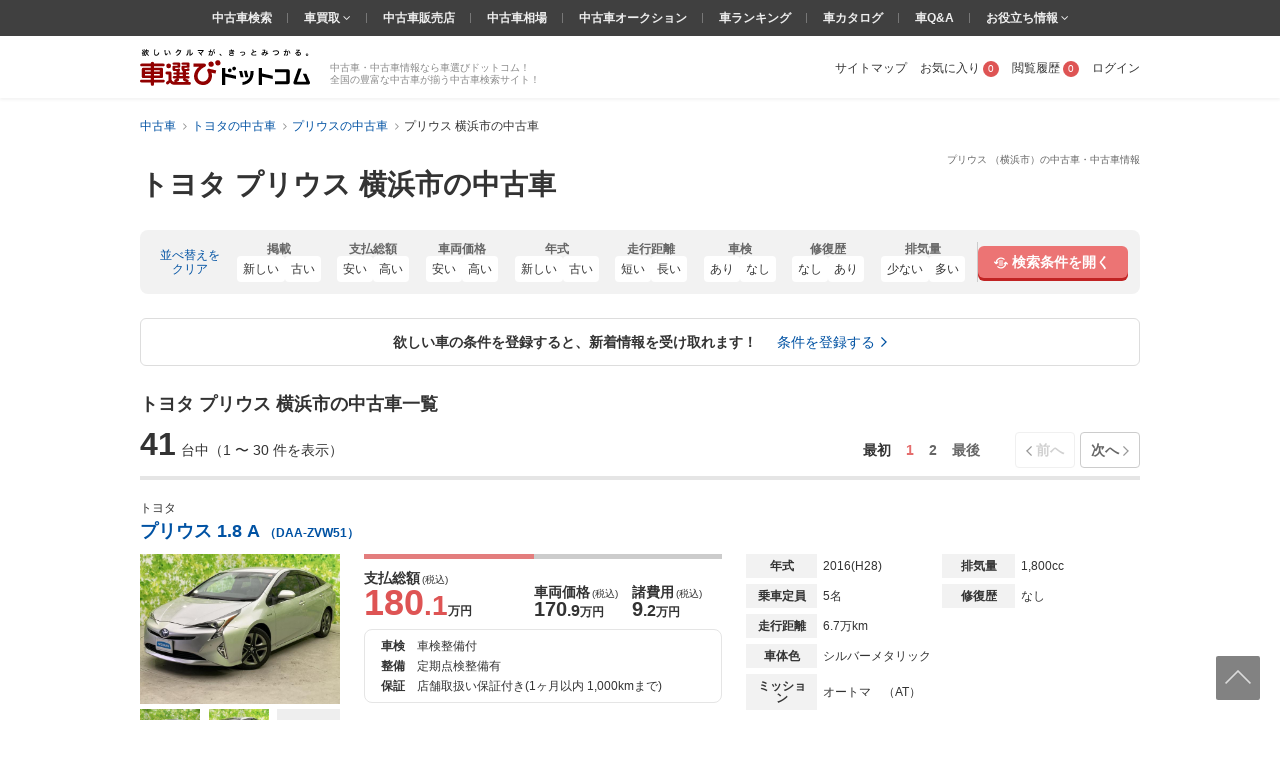

--- FILE ---
content_type: text/html; charset=UTF-8
request_url: https://www.kurumaerabi.com/usedcar/toyota/253-155/kanagawa/yokohama-city/
body_size: 59671
content:
<!DOCTYPE html>
<html lang="ja">
  <head>
    <meta charset="UTF-8">
    <title>トヨタ プリウス 横浜市の中古車 | 中古車情報・中古車検索なら【車選びドットコム】</title>
    <!-- Google Tag Manager -->
<SCRIPT>(function(w,d,s,l,i){w[l]=w[l]||[];w[l].push({'gtm.start':
new Date().getTime(),event:'gtm.js'});var f=d.getElementsByTagName(s)[0],
j=d.createElement(s),dl=l!='dataLayer'?'&l='+l:'';j.async=true;j.src=
'https://www.googletagmanager.com/gtm.js?id='+i+dl;f.parentNode.insertBefore(j,f);
})(window,document,'script','dataLayer','GTM-MHFKB5');</SCRIPT>
<!-- End Google Tag Manager --><!-- Global site tag (gtag.js) - Google AdWords: 816183445 -->
<SCRIPT async src="https://www.googletagmanager.com/gtag/js?id=AW-816183445"></SCRIPT>
<SCRIPT>
window.dataLayer = window.dataLayer || [];
function gtag(){dataLayer.push(arguments);}
gtag('js', new Date());
gtag('config', 'AW-816183445');
</SCRIPT>
<!-- END Global site tag (gtag.js) - Google AdWords: 816183445 -->

<!--[if lte IE 8]>
<SCRIPT src="/js/html5shiv-printshiv.js"></SCRIPT>
<![endif]-->


<meta name="robots" content="noodp">
<meta name="description" content="プリウス（トヨタ） 横浜市の中古車一覧ページです。プリウス 横浜市の中古車・中古車情報を41台掲載中！プリウス 横浜市の中古車最新情報を最大100枚の写真や動画で確認でき、またご希望の条件で絞り込んで探すことも可能です！プリウス 横浜市の中古車を探すなら欲しいクルマが、きっとみつかる「車選びドットコム」！">




<link rel="canonical" href="https://www.kurumaerabi.com/usedcar/toyota/253-155/kanagawa/yokohama-city/"/>

<link rel="next" href="https://www.kurumaerabi.com/usedcar/toyota/253-155/kanagawa/yokohama-city/?of=30"/>

<meta name="SKYPE_TOOLBAR" content="SKYPE_TOOLBAR_PARSER_COMPATIBLE">
<link href="/favicon.ico" rel="shortcut icon" type="image/vnd.microsoft.ico"  />

  <link rel="stylesheet" type="text/css" href="https://p2.ke-s.cc/css/basic_2014.css?_=1753754256" />
<link rel="stylesheet" type="text/css" href="https://p2.ke-s.cc/css/head_foot2017.css?_=1730342010" />
<link rel="stylesheet" type="text/css" href="https://p2.ke-s.cc/css/carsearchlist.css?_=1747017416" />
<link rel="stylesheet" type="text/css" href="https://p2.ke-s.cc/css/jquery-ui/jquery-ui.css?_=1591248534" />
<link rel="stylesheet" type="text/css" href="/js/powertip/jquery.powertip.css?_=1502333290" />
<link rel="stylesheet" type="text/css" href="https://p2.ke-s.cc/css/carsearch_form_parts.css?_=1730342009" />
<link rel="stylesheet" type="text/css" href="https://p2.ke-s.cc/css/simplebar.css?_=1637198129" />
<link rel="stylesheet" type="text/css" href="https://p2.ke-s.cc/css/usedcar_list.css?_=1759368012" />
<link rel="stylesheet" type="text/css" href="https://p2.ke-s.cc/css/recommend.css?_=1753754256" />
<style type="text/css">
 .pageSubTitle { font-size: 1.6rem; } 
 #nissanQB { clear:both; width:100%; margin-bottom:10px; font-size:80%; } #nissanQB p.PP1 { width:960px; height:15px; font-size:85%; color:#666; float:left; } #nissanQB .NISSANQBleft { width:500px; float:left; } #nissanQB .NISSANQBleft h3 { width:100%; height:160px; background:url(https://p.ke-s.cc/images/nissan/nissan_tophaikei.jpg) no-repeat left top; } #nissanQB .NISSANQBleft h3 span { display:none; } #nissanQB .NISSANQBleft img.BIGCYBT { margin-top:10px; width:500px; height:32px; float:left; } #nissanQB .NISSANQBright { width:450px; float:right; } #nissanQB .NISSANQBright h3.kurumaTT { float:left; width:369px; height:28px; background:url(https://p.ke-s.cc/images/nissan/nissanmoji2.gif) no-repeat left top; } #nissanQB .NISSANQBright h3.kurumaTT span { display:none; } #nissanQB .NISSANQBright img.NSlogo { float:right; width:45px; height:35px; } #nissanQB .NISSANQBright p { width:450px; float:left; font-size:95%; _font-size:90%; line-height:140%; color:#000; margin-top:0px; margin-bottom:10px; } #nissanQB .NISSANQBright .NSLEFT { width:220px; float:left; } #nissanQB .NISSANQBright .NSLEFT img { width:220px; height:53px; float:left; margin-bottom:5px; } #nissanQB .NISSANQBright .NSLEFT p.NSL { width:220px; font-size:90%; _font-size:85%; font-weight:bold; color:#000; line-height:130%; margin-top:1px; } #nissanQB .NISSANQBright .NSRIGHT { width:220px; float:right; } #nissanQB .NISSANQBright .NSRIGHT img { width:220px; height:53px; margin-bottom:5px; } #nissanQB .NISSANQBright .NSRIGHT p.NSR { width:220px; font-size:90%; _font-size:85%; font-weight:bold; color:#000; line-height:130%; margin-top:1px; } #nissanQB .NISSANQBleft h3 a { display:block; width:500px; height:160px; } #nissanQB .clear { clear: both; } 
 #carchscampaign { overflow:hidden; margin-bottom:15px; text-align: center; } 
 .p-car_search_form_wrapper { position: relative; padding-bottom: 106px; } .carsearch_listbox_contents .alert_link_box { display: flex; width: 950px; padding: 16px 24px; justify-content: center; align-items: center; position: static; margin: 0 0 24px 0; border-radius: 6px; border: 1px solid #ddd; bottom: 30px; text-align: center; background: #fff; } .carsearch_listbox_contents .alert_link_box a { margin-left: 2rem; } 
 .alert_cta { border: 2px solid #E5E5E5; } .alert_cta .title { background: #F7F7F7; border-bottom: 1px solid #E5E5E5; padding: .8rem .8rem .8rem 2.6rem; font-size: 1.4rem; line-height: 1.4; font-weight: bold; position: relative; } .alert_cta .title::before { content: ""; width: 4px; height: 45%; background: #E37D7D; position: absolute; left: 1.6rem; top: 50%; transform: translateY(-50%); } .alert_cta .contents { padding: 1.6rem; display: flex; align-items: center; } .alert_cta .text { line-height: 1.4; margin-right: auto; } .alert_cta .text .text_emphasis { display: block; color: #DE5454; font-weight: bold; margin-bottom: .4rem; } .alert_cta .btn { display: flex; align-items: center; justify-content: center; width: 300px; height: 42px; font-size: 1.4rem; font-weight: bold; color: #666; border: 1px solid #bbb; box-shadow: 0px 2px 0px #bbb; border-radius: 5px; margin-right: 2rem; } .alert_cta .btn:hover { text-decoration: none; color: #666; background: #f2f2f2; box-shadow: none; transform: translateY(2px); } 
</style>
</head>

  <body>
  <!-- Google Tag Manager (noscript) -->
<noscript><iframe src="https://www.googletagmanager.com/ns.html?id=GTM-MHFKB5"
height="0" width="0" style="display:none;visibility:hidden"></iframe></noscript>
<!-- End Google Tag Manager (noscript) -->



    
<header class="page_header" id="header_main">
                  <div id="pagetitle" class="pagetitle_small">
                                    <h1 class="pagetitle">プリウス （横浜市）の中古車・中古車情報</h1>
                                        <p class="main">トヨタ プリウス 横浜市の中古車</p>
                                                            </div>
        <div class="page_header_container_shadow">
        <div class="cw page_header_container">
            <div class="logo_contanier">
              <p class="logo"><a href="/"><img src="https://p2.ke-s.cc/img/header/logo_kurumaerabi_tagline.svg" alt="欲しいクルマが、きっとみつかる。車選びドットコム" width="170" height="37"></a></p>
              <div class="summary">中古車・中古車情報なら車選びドットコム！<br>全国の豊富な中古車が揃う中古車検索サイト！</div>
            </div>
            <nav class="personal_menu">
  <ul>
        <li><a href="/sitemap/">サイトマップ</a></li>    <li class="header_user_favorite"><a href="/favorite/" rel="nofollow">お気に入り<span class="num">0</span></a></li>    <li><a href="/history/" rel="nofollow">閲覧履歴<span class="num">0</span></a></li>                <li><a id= 'login' href="javascript:void(0)">ログイン</a></li>
          </ul>
</nav>

        </div>
    </div>
    
    <div class="navi_global_container">
        <nav class="navi_global">
          <ul>
            <li><a href="/">中古車検索</a></li>
            <li class="hasmenu"><span class="parent"><a href="/kaitori/" target="_blank">車買取 </a><i class="fa fa-angle-down" aria-hidden="true"></i></span>
              <ul class="submenu">
                <li><a href="/kaitori/marketprice/" target="_blank">買取相場</a></li>
                <li><a href="https://haisha.kurumaerabi.com/" target="_blank">廃車買取</a></li>
                <li><a href="https://jikosha.kurumaerabi.com/" target="_blank">事故車買取</a></li>
              </ul>
            </li>
            <li><a href="/shop/">中古車販売店</a></li>
            <li><a href="/pricetable/">中古車相場</a></li>
            <li><a href="https://y.kurumaerabi.com/" target="_blank" rel="nofollow">中古車オークション</a></li>
            <li><a href="/ranking/">車ランキング</a></li>
            <li><a href="/catalog/">車カタログ</a></li>
            <li><a href="/qa/">車Q&amp;A</a></li>
            <li class="hasmenu"><span class="parent">お役立ち情報 <i class="fa fa-angle-down" aria-hidden="true"></i></span>
              <ul class="submenu">
                <li><a href="/warranty/">中古車保証・保険</a></li>
                <li><a href="/magazine/" target="_blank">車選びドットコムマガジン</a></li>
                <li><a href="https://car-me.jp/" target="_blank">自動車メディア「CARPRIME(カープライム)」</a></li>
              </ul>
            </li>
          </ul>
        </nav>
    </div>

                <div class="breadcrumb">
            <ul class="cw clearfix" itemscope itemtype="https://schema.org/BreadcrumbList">
                                      <li itemprop="itemListElement" itemscope itemtype="https://schema.org/ListItem">
            <a href="/" itemprop="item">
              <span itemprop="name">中古車</span>
            </a>
            <meta itemprop="position" content=1 >
          </li>
                                                <li itemprop="itemListElement" itemscope itemtype="https://schema.org/ListItem">
            <a href="https://www.kurumaerabi.com/usedcar/toyota/" itemprop="item">
              <span itemprop="name">トヨタの中古車</span>
            </a>
            <meta itemprop="position" content=2 >
          </li>
                                                <li itemprop="itemListElement" itemscope itemtype="https://schema.org/ListItem">
            <a href="https://www.kurumaerabi.com/usedcar/toyota/253-155/" itemprop="item">
              <span itemprop="name">プリウスの中古車</span>
            </a>
            <meta itemprop="position" content=3 >
          </li>
                                                <li itemprop="itemListElement" itemscope itemtype="https://schema.org/ListItem">
            <span itemprop="name">プリウス 横浜市の中古車</span>
            <meta itemprop="position" content=4 >
          </li>
                        </ul>
          </div>
      
</header>

    <main class="page_contents_wrapper cw" id="page_contents_wrapper" role="main">
      <div class="page_contents clearfix display_list_in_fv">
        
        
                
        
                <div class="relative">
          <div class="searchform_modal_window">
    <div class="searchform_modal_content">
        <div class="scroll">
            <button class="close_searchform_modal_btn"></button>
            <div class="modal_title">
                <span class="text">車の条件を選択してください</span>
            </div>
            <div class="form_box" data-simplebar>
            <form id="f_search" action="/form.php#usedcar_list_list" method="post" role="search">
            <div class="p-car_search_form_wrapper">
              <div class="carsearch_formbox cw">
                <input type="hidden" name="form_type" value="usedcar/list">
                <input type="hidden" name="stri" id="stri" value=""/>
                <input type="hidden" name="md" id="md" value=""/>
                <input type="hidden" name="lt" value=""/>
                <input type="hidden" name="lm" value="30"/>
                <input type="hidden" name="it" value=""/>
                <input type="hidden" name="gi" value=""/>
                <input type="hidden" name="od" value=""/>
                <input type="hidden" name="facet" value="MA3"/>
                <input type="hidden" name="load_uri" value=""/>
                <input type="hidden" name="dcmi" value=""/>
                <input type="hidden" name="cmi" id="cmi" value="1"/>
                <input type="hidden" name="cngi" id="cngi" value="253"/>
                <input type="hidden" name="cni" id="cni" value="155"/>
                <input type="hidden" style="width:120em" id="car_id_tmp" value="1_155"/>
                                  <input type="hidden" name="car[]" value="1_155"/>
                
                                <p class="sarch_title_primary">基本条件</p>
                <div class="secarch_top_wrapper">
                  <div class="select_model">
                    <p class="select_model__title">メーカー・車名</p>
                    <div id="select_car_list"></div>

                </div>
                <div class="search_top clearfix">
                    <table class="search_top_table">
                      <tbody>
                        <tr>
                          <th class="long_title" style="width: 5rem;"><span>地域</span></th>
                          <td style="width: 200px;">
                            <div class="mb10">
                                                              <select name="ci" class="f_checkspec designed_select width100per" id="f_search_ad1"><option value="">選択してください</option><optgroup label="▼北海道"><option value="1000">&nbsp;&nbsp;北海道</option><option value="011002">&nbsp;&nbsp;&nbsp;&nbsp;札幌市</option></optgroup><optgroup label="▼東北"><option value="20">東北エリア</option><option value="2000">&nbsp;&nbsp;青森県</option><option value="3000">&nbsp;&nbsp;岩手県</option><option value="4000">&nbsp;&nbsp;宮城県</option><option value="041009">&nbsp;&nbsp;&nbsp;&nbsp;仙台市</option><option value="5000">&nbsp;&nbsp;秋田県</option><option value="6000">&nbsp;&nbsp;山形県</option><option value="7000">&nbsp;&nbsp;福島県</option></optgroup><optgroup label="▼関東"><option value="30">関東エリア</option><option value="31">北関東エリア</option><option value="8000">&nbsp;&nbsp;茨城県</option><option value="9000">&nbsp;&nbsp;栃木県</option><option value="10000">&nbsp;&nbsp;群馬県</option><option value="32">首都圏エリア</option><option value="11000">&nbsp;&nbsp;埼玉県</option><option value="111007">&nbsp;&nbsp;&nbsp;&nbsp;さいたま市</option><option value="12000">&nbsp;&nbsp;千葉県</option><option value="121002">&nbsp;&nbsp;&nbsp;&nbsp;千葉市</option><option value="13000">&nbsp;&nbsp;東京都</option><option value="14000">&nbsp;&nbsp;神奈川県</option><option value="141003" selected="selected">&nbsp;&nbsp;&nbsp;&nbsp;横浜市</option><option value="141305">&nbsp;&nbsp;&nbsp;&nbsp;川崎市</option><option value="141500">&nbsp;&nbsp;&nbsp;&nbsp;相模原市</option></optgroup><optgroup label="▼北陸/甲信越"><option value="40">北陸・甲信越エリア</option><option value="15000">&nbsp;&nbsp;新潟県</option><option value="151009">&nbsp;&nbsp;&nbsp;&nbsp;新潟市</option><option value="16000">&nbsp;&nbsp;富山県</option><option value="17000">&nbsp;&nbsp;石川県</option><option value="18000">&nbsp;&nbsp;福井県</option><option value="19000">&nbsp;&nbsp;山梨県</option><option value="20000">&nbsp;&nbsp;長野県</option></optgroup><optgroup label="▼東海"><option value="50">東海エリア</option><option value="21000">&nbsp;&nbsp;岐阜県</option><option value="22000">&nbsp;&nbsp;静岡県</option><option value="221007">&nbsp;&nbsp;&nbsp;&nbsp;静岡市</option><option value="221309">&nbsp;&nbsp;&nbsp;&nbsp;浜松市</option><option value="23000">&nbsp;&nbsp;愛知県</option><option value="231002">&nbsp;&nbsp;&nbsp;&nbsp;名古屋市</option><option value="24000">&nbsp;&nbsp;三重県</option></optgroup><optgroup label="▼関西"><option value="60">関西エリア</option><option value="25000">&nbsp;&nbsp;滋賀県</option><option value="26000">&nbsp;&nbsp;京都府</option><option value="261009">&nbsp;&nbsp;&nbsp;&nbsp;京都市</option><option value="27000">&nbsp;&nbsp;大阪府</option><option value="271004">&nbsp;&nbsp;&nbsp;&nbsp;大阪市</option><option value="271403">&nbsp;&nbsp;&nbsp;&nbsp;堺市</option><option value="28000">&nbsp;&nbsp;兵庫県</option><option value="281000">&nbsp;&nbsp;&nbsp;&nbsp;神戸市</option><option value="29000">&nbsp;&nbsp;奈良県</option><option value="30000">&nbsp;&nbsp;和歌山県</option></optgroup><optgroup label="▼中国"><option value="70">中国エリア</option><option value="31000">&nbsp;&nbsp;鳥取県</option><option value="32000">&nbsp;&nbsp;島根県</option><option value="33000">&nbsp;&nbsp;岡山県</option><option value="331007">&nbsp;&nbsp;&nbsp;&nbsp;岡山市</option><option value="34000">&nbsp;&nbsp;広島県</option><option value="341002">&nbsp;&nbsp;&nbsp;&nbsp;広島市</option><option value="35000">&nbsp;&nbsp;山口県</option></optgroup><optgroup label="▼四国"><option value="80">四国エリア</option><option value="36000">&nbsp;&nbsp;徳島県</option><option value="37000">&nbsp;&nbsp;香川県</option><option value="38000">&nbsp;&nbsp;愛媛県</option><option value="39000">&nbsp;&nbsp;高知県</option></optgroup><optgroup label="▼九州/沖縄"><option value="90">九州・沖縄エリア</option><option value="40000">&nbsp;&nbsp;福岡県</option><option value="401005">&nbsp;&nbsp;&nbsp;&nbsp;北九州市</option><option value="401307">&nbsp;&nbsp;&nbsp;&nbsp;福岡市</option><option value="41000">&nbsp;&nbsp;佐賀県</option><option value="42000">&nbsp;&nbsp;長崎県</option><option value="43000">&nbsp;&nbsp;熊本県</option><option value="431001">&nbsp;&nbsp;&nbsp;&nbsp;熊本市</option><option value="44000">&nbsp;&nbsp;大分県</option><option value="45000">&nbsp;&nbsp;宮崎県</option><option value="46000">&nbsp;&nbsp;鹿児島県</option><option value="47000">&nbsp;&nbsp;沖縄県</option></optgroup></select>
                                                                  <input type="hidden" name="pi" value="14000" />
                                                                                          </div>
                          </td>
                          <th class="long_title pl" style="width: 7.5rem;"><span>ボディタイプ</span></th>
                          <td style="width: 200px;"><select name="cbi" class="f_checkspec designed_select width100per mb10" id="f_search_cbi"><option value="" selected="selected">選択してください</option>
<option value="10">軽自動車</option>
<option value="14">軽バン/軽ワゴン</option>
<option value="15">軽トラック</option>
<option value="5">軽RV</option>
<option value="1">セダン/ハードトップ</option>
<option value="2">クーペ</option>
<option value="7">オープン</option>
<option value="8">ミニバン/ワンボックス</option>
<option value="4">ステーションワゴン</option>
<option value="3">コンパクト/ハッチバック</option>
<option value="6">SUV/クロカン</option>
<option value="9">バン/商用車</option>
<option value="11">ピックアップトラック</option>
<option value="13">トラック</option>
<option value="16">バス</option>
<option value="12">キャンピングカー</option>
<option value="17">建設車両/リフト</option>
<option value="99">その他</option></select></td>
                          <td class="valign_top" rowspan="4">
                            <ul class="otherlist pl">
                                                              <li><label><input name="new" type="checkbox" class="f_checkspec othernew" value="1"/> 新着物件</label></li>
                                                                                            <li><label><input name="so" type="checkbox" class="f_checkspec otherso" value="1"/> SOLD OUTを除く</label></li>
                                                            <li><label><input name="ju" type="checkbox" class="f_checkspec otherju" value="1"/> 車選び認定車</label></li>
                              <li><label id="wc_label"><input name="wc" type="checkbox" class="f_checkspec otherwc" value="1"/><span> 保証付き</span></label></li>
                              <li><label id="kul_label"><input name="kul" type="checkbox" class="f_checkspec otherkul" value="1"/><span> ローン表示あり</span></label></li>
                              <li><label><input name="stf" type="checkbox" class="f_checkspec otherstf" value="1"/> 担当者コメントあり</label></li>
                            </ul>
                          </td>
                        </tr>
                        <tr>
                          <th class="long_title"><span>年式</span></th>
                          <td>
                            <div class="mb10">
                              <select name="frds" class="f_checkspec designed_select two_select" id="f_search_frds"><option value="" selected="selected">-</option>
<option value="2026">2026年(R08)</option>
<option value="2025">2025年(R07)</option>
<option value="2024">2024年(R06)</option>
<option value="2023">2023年(R05)</option>
<option value="2022">2022年(R04)</option>
<option value="2021">2021年(R03)</option>
<option value="2020">2020年(R02)</option>
<option value="2019">2019年(H31・R01)</option>
<option value="2018">2018年(H30)</option>
<option value="2017">2017年(H29)</option>
<option value="2016">2016年(H28)</option>
<option value="2015">2015年(H27)</option>
<option value="2014">2014年(H26)</option>
<option value="2013">2013年(H25)</option>
<option value="2012">2012年(H24)</option>
<option value="2011">2011年(H23)</option>
<option value="2010">2010年(H22)</option>
<option value="2009">2009年(H21)</option>
<option value="2008">2008年(H20)</option>
<option value="2007">2007年(H19)</option>
<option value="2006">2006年(H18)</option>
<option value="2005">2005年(H17)</option>
<option value="2004">2004年(H16)</option>
<option value="2003">2003年(H15)</option>
<option value="2002">2002年(H14)</option>
<option value="2001">2001年(H13)</option>
<option value="2000">2000年(H12)</option>
<option value="1999">1999年(H11)</option>
<option value="1998">1998年(H10)</option>
<option value="1997">1997年(H09)</option>
<option value="1996">1996年(H08)</option>
<option value="1995">1995年(H07)</option>
<option value="1994">1994年(H06)</option>
<option value="1993">1993年(H05)</option>
<option value="1992">1992年(H04)</option>
<option value="1991">1991年(H03)</option>
<option value="1990">1990年(H02)</option>
<option value="1989">1989年(H01)</option>
<option value="1988">1988年(S63)</option>
<option value="1980">1980年(S55)</option>
<option value="1970">1970年(S45)</option>
<option value="1960">1960年(S35)</option>
<option value="1950">1950年(S25)</option></select>
                              〜
                              <select name="frde" class="f_checkspec designed_select two_select" id="f_search_frde"><option value="" selected="selected">-</option>
<option value="2026">2026年(R08)</option>
<option value="2025">2025年(R07)</option>
<option value="2024">2024年(R06)</option>
<option value="2023">2023年(R05)</option>
<option value="2022">2022年(R04)</option>
<option value="2021">2021年(R03)</option>
<option value="2020">2020年(R02)</option>
<option value="2019">2019年(H31・R01)</option>
<option value="2018">2018年(H30)</option>
<option value="2017">2017年(H29)</option>
<option value="2016">2016年(H28)</option>
<option value="2015">2015年(H27)</option>
<option value="2014">2014年(H26)</option>
<option value="2013">2013年(H25)</option>
<option value="2012">2012年(H24)</option>
<option value="2011">2011年(H23)</option>
<option value="2010">2010年(H22)</option>
<option value="2009">2009年(H21)</option>
<option value="2008">2008年(H20)</option>
<option value="2007">2007年(H19)</option>
<option value="2006">2006年(H18)</option>
<option value="2005">2005年(H17)</option>
<option value="2004">2004年(H16)</option>
<option value="2003">2003年(H15)</option>
<option value="2002">2002年(H14)</option>
<option value="2001">2001年(H13)</option>
<option value="2000">2000年(H12)</option>
<option value="1999">1999年(H11)</option>
<option value="1998">1998年(H10)</option>
<option value="1997">1997年(H09)</option>
<option value="1996">1996年(H08)</option>
<option value="1995">1995年(H07)</option>
<option value="1994">1994年(H06)</option>
<option value="1993">1993年(H05)</option>
<option value="1992">1992年(H04)</option>
<option value="1991">1991年(H03)</option>
<option value="1990">1990年(H02)</option>
<option value="1989">1989年(H01)</option>
<option value="1988">1988年(S63)</option>
<option value="1980">1980年(S55)</option>
<option value="1970">1970年(S45)</option>
<option value="1960">1960年(S35)</option>
<option value="1950">1950年(S25)</option></select>
                            </div>
                          </td>
                          <th class="long_title pl"><span>走行距離</span></th>
                          <td>
                            <div class="mb10">
                              <select name="mls" class="f_checkspec designed_select two_select" id="f_search_mls"><option value="" selected="selected">-</option>
<option value="1">1,000km</option>
<option value="5">5,000km</option>
<option value="10">1万km</option>
<option value="20">2万km</option>
<option value="30">3万km</option>
<option value="40">4万km</option>
<option value="50">5万km</option>
<option value="60">6万km</option>
<option value="70">7万km</option>
<option value="80">8万km</option>
<option value="90">9万km</option>
<option value="100">10万km</option></select>
                              〜
                              <select name="mle" class="f_checkspec designed_select two_select" id="f_search_mle"><option value="" selected="selected">-</option>
<option value="100">10万km</option>
<option value="90">9万km</option>
<option value="80">8万km</option>
<option value="70">7万km</option>
<option value="60">6万km</option>
<option value="50">5万km</option>
<option value="40">4万km</option>
<option value="30">3万km</option>
<option value="20">2万km</option>
<option value="10">1万km</option>
<option value="5">5,000km</option>
<option value="1">1,000km</option></select>
                            </div>
                          </td>
                        </tr>
                        <tr>
                          <th class="long_title"><span>駆動方式</span></th>
                          <td>
                            <input type="hidden" name="system">
                            <ul class="spec_radio3_list mb10">
                              <li><label><input type="radio" name="dsys"  id="f_search_dsys" class="default f_checkspec" checked value=""><span>指定なし</span></label></li>
<li><label><input type="radio" name="dsys"  id="f_search_dsys_2" class="f_checkspec" value="2"><span>2WD</span></label></li>
<li><label><input type="radio" name="dsys"  id="f_search_dsys_4" class="f_checkspec" value="4"><span>4WD</span></label></li>                            </ul>
                          </td>
                          <th class="long_title pl"><span>ミッション</span></th>
                          <td>
                            <input type="hidden" name="transmission">
                            <ul class="spec_radio3_list mb10">
                              <li><label><input type="radio" name="mi"  id="f_search_mi" class="default f_checkspec" checked value=""><span>指定なし</span></label></li>
<li><label><input type="radio" name="mi"  id="f_search_mi_a0" class="f_checkspec" value="a0"><span>AT</span></label></li>
<li><label><input type="radio" name="mi"  id="f_search_mi_m0" class="f_checkspec" value="m0"><span>MT</span></label></li>                            </ul>
                          </td>
                        </tr>
                        <tr>
                          <th class="long_title"><span>支払総額</span></th>
                          <td colspan="3">
                            <div class="flex_common_column">
                              <div class="slider_hidden">
                                <input type="hidden" name="sps" id="hidden_price_min" value="">
                                <input type="hidden" name="spe" id="hidden_price_max" value="">
                              </div>
                              <div class="flex_box mr mb10">
                                <label><input type="text" class="slider_val_input" disabled="disabled" id="f_search_sps" value="下限なし"></label>
                                <div id="slider_price" class="formslider" style="width: 350px; top: 0px; margin: 0 10px;"></div>
                                <label><input type="text" class="slider_val_input" disabled="disabled" id="f_search_spe" value="上限なし"></label>
                            </div>
                            </div>
                          </td>
                        </tr>
                      </tbody>
                    </table>

                    <dl class="flex_box mb10">
                      <dt class="long_title" style="width: 5rem"><span>本体色</span></dt>
                      <dd>
                        <ul class="colorlist clearfix mb10">
                                                      <li class="list"><label><input type="checkbox" name="col[]" class="designed f_checkspec" value="2" /><span class="color_ride"><span class="inner color_white" title="ホワイト系"></span></span></label></li>
                                                      <li class="list"><label><input type="checkbox" name="col[]" class="designed f_checkspec" value="1" /><span class="color_ride"><span class="inner color_white_pearl" title="ホワイトパール系"></span></span></label></li>
                                                      <li class="list"><label><input type="checkbox" name="col[]" class="designed f_checkspec" value="3" /><span class="color_ride"><span class="inner color_blue" title="ブルー系"></span></span></label></li>
                                                      <li class="list"><label><input type="checkbox" name="col[]" class="designed f_checkspec" value="4" /><span class="color_ride"><span class="inner color_darkblue" title="紺系"></span></span></label></li>
                                                      <li class="list"><label><input type="checkbox" name="col[]" class="designed f_checkspec" value="14" /><span class="color_ride"><span class="inner color_brown" title="ブラウン系"></span></span></label></li>
                                                      <li class="list"><label><input type="checkbox" name="col[]" class="designed f_checkspec" value="5" /><span class="color_ride"><span class="inner color_red" title="レッド系"></span></span></label></li>
                                                      <li class="list"><label><input type="checkbox" name="col[]" class="designed f_checkspec" value="7" /><span class="color_ride"><span class="inner color_silver" title="シルバー系"></span></span></label></li>
                                                      <li class="list"><label><input type="checkbox" name="col[]" class="designed f_checkspec" value="10" /><span class="color_ride"><span class="inner color_wine" title="ワイン系"></span></span></label></li>
                                                      <li class="list"><label><input type="checkbox" name="col[]" class="designed f_checkspec" value="11" /><span class="color_ride"><span class="inner color_pink" title="ピンク系"></span></span></label></li>
                                                      <li class="list"><label><input type="checkbox" name="col[]" class="designed f_checkspec" value="8" /><span class="color_ride"><span class="inner color_gray" title="グレー系"></span></span></label></li>
                                                      <li class="list"><label><input type="checkbox" name="col[]" class="designed f_checkspec" value="6" /><span class="color_ride"><span class="inner color_black" title="ブラック系"></span></span></label></li>
                                                      <li class="list"><label><input type="checkbox" name="col[]" class="designed f_checkspec" value="9" /><span class="color_ride"><span class="inner color_green" title="グリーン系"></span></span></label></li>
                                                      <li class="list"><label><input type="checkbox" name="col[]" class="designed f_checkspec" value="12" /><span class="color_ride"><span class="inner color_yellow" title="イエロー系"></span></span></label></li>
                                                      <li class="list"><label><input type="checkbox" name="col[]" class="designed f_checkspec" value="16" /><span class="color_ride"><span class="inner color_orange" title="オレンジ系"></span></span></label></li>
                                                      <li class="list"><label><input type="checkbox" name="col[]" class="designed f_checkspec" value="13" /><span class="color_ride"><span class="inner color_purple" title="パープル系"></span></span></label></li>
                                                      <li class="list"><label><input type="checkbox" name="col[]" class="designed f_checkspec" value="15" /><span class="color_ride"><span class="inner color_gold" title="ゴールド系"></span></span></label></li>
                                                      <li class="list"><label><input type="checkbox" name="col[]" class="designed f_checkspec" value="99" /><span class="color_ride"><span class="inner color_other" title="その他"></span></span></label></li>
                                                  </ul>
                      </dd>
                    </dl>
                  </div>
                </div>
                <!-- //end secarch_top_wrapper -->
    
                <div class="clearfix cw" id="btnarea_more_conditions" style="display:none">
                  <div class="flex_common_column btnarea_more_conditions_column">
                    <div class="column_25">
                      <table class="cartype_table" style="width: 270px;">
                        <tbody>
                          <tr>
                            <th class="long_title left" colspan="2"><span>車のタイプ</span></th>
                          </tr>
                          <tr>
                            <td>
                              <div class="flex_common_column">
                                <div style="width: 150px;">
                                  <ul class="otherlist">
                                    <li><label><input name="domestic" type="checkbox" class="f_checkspec otherdomestic" value="1"/> 国産車</label></li>
                                    <li><label><input name="imported" type="checkbox" class="f_checkspec otherimported" value="1"/> 輸入車</label></li>
                                                <!-- <li><label><input name="othercar" type="checkbox" class="f_checkspec otherothercar" value="1"/> その他</label></li> -->
                                    <li><label>
<input type="checkbox" name="spl[]" class="f_checkspec" value="68" />
<span>エコカー減税対象車</span></label></li>
                                  </ul>
                                </div>
                                <div>
                                  <ul class="otherlist">
                                    <li><label>
<input type="checkbox" name="spl[]" class="f_checkspec" value="35" />
<span>福祉車両</span></label></li>
                                    <li><label>
<input type="checkbox" name="spl[]" class="f_checkspec" value="37" />
<span>寒冷地仕様</span></label></li>
                                  </ul>
                                </div>
                              </div>
                            </td>
                          </tr>
                        </tbody>
                      </table>
                    </div>
                    <div class="column_75">
                      <table>
                        <tbody>
                          <tr>
                            <th class="title right pl"><span>車検残</span></th>
                            <td><select name="ed" class="f_checkspec designed_select hrlf_select mb10" id="f_search_ed"><option value="" selected="selected">-</option>
<option value="1">1年未満</option>
<option value="2">1-2年</option>
<option value="3">2年～</option></select></td>
                            <th class="title right pl"><span>ハンドル</span></th>
                            <td><select name="hd" class="f_checkspec designed_select two_select mb10" id="f_search_hd"><option value="" selected="selected">-</option>
<option value="1">右</option>
<option value="2">左</option></select></td>
                            <th class="long_title right pl"><span id="f_search_fo_title">型式</span></th>
                            <td>
                              <div class="suggest_box mb10">
                                <input type="text" class="input_text width100per" id="f_search_fo" name="fo" value="" placeholder="「ハイフン(-)」以降を入力"/>
                                <p class="suggest_selected">
                                  <span class="inner"></span><span class="close"></span>
                                </p>
                              </div>
                            </td>
                          </tr>
                          <tr>
                            <th class="title right pl"><span>修復歴</span></th>
                            <td><select name="rs" class="f_checkspec designed_select hrlf_select mb10" id="f_search_rs"><option value="" selected="selected">-</option>
<option value="1">なし</option>
<option value="2">あり</option>
<option value="9">問わない</option></select></td>
                            <th class="title right pl"><span>乗車員</span></th>
                            <td><select name="cp" class="f_checkspec designed_select two_select mb10" id="f_search_cp"><option value="" selected="selected">-</option>
<option value="1">1</option>
<option value="2">2</option>
<option value="3">3</option>
<option value="4">4</option>
<option value="5">5</option>
<option value="6">6</option>
<option value="7">7</option>
<option value="8">8</option>
<option value="9">9</option>
<option value="10">10〜19</option>
<option value="20">20〜</option></select></td>
                            <th class="long_title right pl"><span>排気量</span></th>
                            <td colspan="3">
                              <div class="width100per mb10">
                                <select name="dvs" class="f_checkspec designed_select two_select" id="f_search_dvs"><option value="" selected="selected">-</option>
<option value="550">550cc</option>
<option value="660">660cc</option>
<option value="1000">1000cc</option>
<option value="1500">1500cc</option>
<option value="2000">2000cc</option>
<option value="2500">2500cc</option>
<option value="3000">3000cc</option>
<option value="3500">3500cc</option>
<option value="4000">4000cc</option>
<option value="4500">4500cc</option>
<option value="5500">5500cc</option>
<option value="6000">6000cc</option></select>
                                〜
                                <select name="dve" class="f_checkspec designed_select two_select" id="f_search_dve"><option value="" selected="selected">-</option>
<option value="550">550cc</option>
<option value="660">660cc</option>
<option value="1000">1000cc</option>
<option value="1500">1500cc</option>
<option value="2000">2000cc</option>
<option value="2500">2500cc</option>
<option value="3000">3000cc</option>
<option value="3500">3500cc</option>
<option value="4000">4000cc</option>
<option value="4500">4500cc</option>
<option value="5500">5500cc</option>
<option value="6000">6000cc</option></select>
                              </div>
                            </td>
                          </tr>
                          <tr>
                            <th class="title right pl"><span>燃料</span></th>
                            <td><select name="fl" class="f_checkspec designed_select hrlf_select mb10" id="f_search_fl"><option value="" selected="selected">-</option>
<option value="1">ガソリン</option>
<option value="2">軽油</option>
<option value="3">ハイブリッド</option>
<option value="4">EV</option>
<option value="5">その他</option></select></td>
                            <th class="title right pl"><span>ドア数</span></th>
                            <td><select name="dr" class="f_checkspec designed_select two_select mb10" id="f_search_dr"><option value="" selected="selected">-</option>
<option value="99">0または不明</option>
<option value="1">1</option>
<option value="2">2</option>
<option value="3">3</option>
<option value="4">4</option>
<option value="5">5</option></select></td>
                            <th class="long_title right pl"><span>スライドドア</span></th>
                            <td><select name="sldr" class="f_checkspec designed_select width100per mb10" id="f_search_sldr"><option value="" selected="selected">-</option>
<option value="47">片側（手動）</option>
<option value="34">片側（電動）</option>
<option value="48">両側（手動）</option>
<option value="43">両側（電動）</option>
<option value="3447">両側（片側電動）</option></select></td>
                          </tr>
                        </tbody>
                      </table>
                    </div>
                  </div>
                  <div class="flex_three_column btnarea_more_conditions_column">
                    <dl class="column">
                      <dt class="title right"><span>全長</span></dt>
                      <dd>
                        <div class="slider_hidden">
                          <input type="hidden" name="lmin" id="hidden_length_min" value="">
                          <input type="hidden" name="lmax" id="hidden_length_max" value="">
                        </div>
                        <div class="mb30">
                          <div id="slider_length" class="formslider"></div>
                        </div>
                        <div class="clearfix mb10">
                          <div class="floatleft"><label><input type="text" class="f_checkspec slider_val_input" disabled="disabled" id="length_min" value="下限なし"></label></div>
                          <div class="floatright"><label><input type="text" class="f_checkspec slider_val_input" disabled="disabled" id="length_max" value="上限なし"></label></div>
                        </div>
                      </dd>
                    </dl>
                    <dl class="column">
                      <dt class="title right"><span>全幅</span></dt>
                      <dd>
                        <div class="slider_hidden">
                          <input type="hidden" name="wmin" id="hidden_width_min" value="">
                          <input type="hidden" name="wmax" id="hidden_width_max" value="">
                        </div>
                        <div class="mb30">
                          <div id="slider_width" class="formslider"></div>
                        </div>
                        <div class="learfix mb10">
                          <div class="floatleft"><label><input type="text" class="f_checkspec slider_val_input" disabled="disabled" id="width_min" value="下限なし"></label></div>
                          <div class="floatright"><label><input type="text" class="f_checkspec slider_val_input" disabled="disabled" id="width_max" value="上限なし"></label></div>
                        </div>
                      </dd>
                    </dl>
                    <dl class="column">
                      <dt class="title right"><span>全高</span></dt>
                      <dd>
                        <div class="slider_hidden">
                          <input type="hidden" name="hmin" id="hidden_height_min" value="">
                          <input type="hidden" name="hmax" id="hidden_height_max" value="">
                        </div>
                        <div class="mb30">
                          <div id="slider_height" class="formslider"></div>
                        </div>
                        <div class="clearfix mb10">
                          <div class="floatleft"><label><input type="text" class="f_checkspec slider_val_input" disabled="disabled" id="height_min" value="下限なし"></label></div>
                          <div class="floatright"><label><input type="text" class="f_checkspec slider_val_input" disabled="disabled" id="height_max" value="上限なし"></label></div>
                        </div>
                      </dd>
                    </dl>
                  </div>
      
                  <div class="btnarea_more_conditions_column">
                    <p class="sarch_title_primary">装備仕様</p>
                    <div class="carsearch_formbox__equipment_list mb_ll">
                                              <dl>
                          <dt>基本装備</dt>
                          <dd>
                            <ul>
                                                              <li><label>
<input type="checkbox" name="spl[]" class="f_checkspec" value="1" />
<span>パワーステアリング</span></label></li>
                                                              <li><label>
<input type="checkbox" name="spl[]" class="f_checkspec" value="2" />
<span>パワーウィンドウ</span></label></li>
                                                              <li><label>
<input type="checkbox" name="spl[]" class="f_checkspec" value="31" />
<span>ETC</span></label></li>
                                                              <li><label>
<input type="checkbox" name="spl[]" class="f_checkspec" value="3" />
<span>エアコン</span></label></li>
                                                              <li><label>
<input type="checkbox" name="spl[]" class="f_checkspec" value="10" />
<span>集中ドアロック</span></label></li>
                                                              <li><label>
<input type="checkbox" name="spl[]" class="f_checkspec" value="11" />
<span>キーレス</span></label></li>
                                                              <li><label>
<input type="checkbox" name="spl[]" class="f_checkspec" value="12" />
<span>スマートキー</span></label></li>
                                                              <li><label>
<input type="checkbox" name="spl[]" class="f_checkspec" value="36" />
<span>盗難防止装置</span></label></li>
                                                              <li><label>
<input type="checkbox" name="spl[]" class="f_checkspec" value="49" />
<span>アイドリングストップ</span></label></li>
                                                              <li><label>
<input type="checkbox" name="spl[]" class="f_checkspec" value="51" />
<span>パーキングアシスト</span></label></li>
                                                              <li><label>
<input type="checkbox" name="spl[]" class="f_checkspec equipment_cruise_control" value="50" />
<span>クルーズコントロール</span></label></li>
                                                              <li><label>
<input type="checkbox" name="spl[]" class="f_checkspec" value="70" />
<span>ターボチャージャー</span></label></li>
                                                              <li><label>
<input type="checkbox" name="spl[]" class="f_checkspec" value="71" />
<span>スーパーチャージャー</span></label></li>
                                                          </ul>
                          </dd>
                        </dl>
                                              <dl>
                          <dt>外装</dt>
                          <dd>
                            <ul>
                                                              <li><label>
<input type="checkbox" name="spl[]" class="f_checkspec equipment_headlight" value="32" />
<span>HIDヘッドライト</span></label></li>
                                                              <li><label>
<input type="checkbox" name="spl[]" class="f_checkspec equipment_headlight" value="72" />
<span>LEDヘッドライト</span></label></li>
                                                              <li><label>
<input type="checkbox" name="spl[]" class="f_checkspec equipment_headlight" value="73" />
<span>レーザーヘッドライト</span></label></li>
                                                              <li><label>
<input type="checkbox" name="spl[]" class="f_checkspec equipment_headlight" value="74" />
<span>ハロゲンヘッドライト</span></label></li>
                                                              <li><label>
<input type="checkbox" name="spl[]" class="f_checkspec" value="90" />
<span>フロントフォグランプ</span></label></li>
                                                              <li><label>
<input type="checkbox" name="spl[]" class="f_checkspec" value="5" />
<span>アルミホイール</span></label></li>
                                                              <li><label>
<input type="checkbox" name="spl[]" class="f_checkspec" value="14" />
<span>エアロパーツ</span></label></li>
                                                              <li><label>
<input type="checkbox" name="spl[]" class="f_checkspec" value="22" />
<span>ローダウン</span></label></li>
                                                              <li><label>
<input type="checkbox" name="spl[]" class="f_checkspec" value="13" />
<span>サンルーフ/ガラスルーフ</span></label></li>
                                                              <li><label>
<input type="checkbox" name="spl[]" class="f_checkspec" value="91" />
<span>ルーフレール</span></label></li>
                                                              <li><label>
<input type="checkbox" name="spl[]" class="f_checkspec" value="66" />
<span>電動リアゲート</span></label></li>
                                                              <li><label>
<input type="checkbox" name="spl[]" class="f_checkspec" value="67" />
<span>リフトアップ</span></label></li>
                                                              <li><label>
<input type="checkbox" name="spl[]" class="f_checkspec" value="92" />
<span>エアサスペンション</span></label></li>
                                                              <li><label>
<input type="checkbox" name="spl[]" class="f_checkspec" value="93" />
<span>全塗装済</span></label></li>
                                                          </ul>
                          </dd>
                        </dl>
                                              <dl>
                          <dt>内装・インテリア</dt>
                          <dd>
                            <ul>
                                                              <li><label>
<input type="checkbox" name="spl[]" class="f_checkspec" value="15" />
<span>3列シート</span></label></li>
                                                              <li><label>
<input type="checkbox" name="spl[]" class="f_checkspec" value="23" />
<span>フルフラットシート</span></label></li>
                                                              <li><label>
<input type="checkbox" name="spl[]" class="f_checkspec" value="16" />
<span>ベンチシート</span></label></li>
                                                              <li><label>
<input type="checkbox" name="spl[]" class="f_checkspec" value="7" />
<span>パワーシート</span></label></li>
                                                              <li><label>
<input type="checkbox" name="spl[]" class="f_checkspec" value="6" />
<span>本革シート</span></label></li>
                                                              <li><label>
<input type="checkbox" name="spl[]" class="f_checkspec" value="44" />
<span>キャプテンシート</span></label></li>
                                                              <li><label>
<input type="checkbox" name="spl[]" class="f_checkspec" value="65" />
<span>オットマン</span></label></li>
                                                              <li><label>
<input type="checkbox" name="spl[]" class="f_checkspec" value="24" />
<span>ウォークスルー</span></label></li>
                                                              <li><label>
<input type="checkbox" name="spl[]" class="f_checkspec" value="63" />
<span>シートヒーター</span></label></li>
                                                              <li><label>
<input type="checkbox" name="spl[]" class="f_checkspec" value="64" />
<span>シートエアコン</span></label></li>
                                                              <li><label>
<input type="checkbox" name="spl[]" class="f_checkspec" value="55" />
<span>後席モニター</span></label></li>
                                                              <li><label>
<input type="checkbox" name="spl[]" class="f_checkspec" value="88" />
<span>1500W給電</span></label></li>
                                                          </ul>
                          </dd>
                        </dl>
                                              <dl>
                          <dt>安全装備</dt>
                          <dd>
                            <ul>
                                                              <li><label>
<input type="checkbox" name="spl[]" class="f_checkspec" value="75" />
<span>サポカー</span></label></li>
                                                              <li><label>
<input type="checkbox" name="spl[]" class="f_checkspec" value="76" />
<span>アクセル踏み間違い（誤発進）防止装置</span></label></li>
                                                              <li><label>
<input type="checkbox" name="spl[]" class="f_checkspec equipment_cruise_control" value="94" />
<span>アダプティブクルーズコントロール</span></label></li>
                                                              <li><label>
<input type="checkbox" name="spl[]" class="f_checkspec" value="77" />
<span>レーンキープアシスト</span></label></li>
                                                              <li><label>
<input type="checkbox" name="spl[]" id="equipment_airbag" class="f_checkspec" value="4" />
<span>エアバッグ</span></label></li>
                                                              <li><label>
<input type="checkbox" name="spl[]" class="f_checkspec equipment_airbag_info" value="78" />
<span>運転席エアバッグ</span></label></li>
                                                              <li><label>
<input type="checkbox" name="spl[]" class="f_checkspec equipment_airbag_info" value="79" />
<span>助手席エアバッグ</span></label></li>
                                                              <li><label>
<input type="checkbox" name="spl[]" class="f_checkspec equipment_airbag_info" value="80" />
<span>サイドエアバッグ</span></label></li>
                                                              <li><label>
<input type="checkbox" name="spl[]" class="f_checkspec equipment_airbag_info" value="81" />
<span>カーテンエアバッグ</span></label></li>
                                                              <li><label>
<input type="checkbox" name="spl[]" class="f_checkspec equipment_airbag_info" value="82" />
<span>後席エアバッグ</span></label></li>
                                                              <li><label>
<input type="checkbox" name="spl[]" class="f_checkspec" value="83" />
<span>衝撃緩和ヘッドレスト</span></label></li>
                                                              <li><label>
<input type="checkbox" name="spl[]" class="f_checkspec" value="84" />
<span>ブラインドスポットモニター</span></label></li>
                                                              <li><label>
<input type="checkbox" name="spl[]" class="f_checkspec" value="85" />
<span>リアトラフィックモニター</span></label></li>
                                                              <li><label>
<input type="checkbox" name="spl[]" class="f_checkspec" value="86" />
<span>ヒルディセントコントロール</span></label></li>
                                                              <li><label>
<input type="checkbox" name="spl[]" class="f_checkspec" value="87" />
<span>オートマチックハイビーム</span></label></li>
                                                              <li><label>
<input type="checkbox" name="spl[]" class="f_checkspec" value="99" />
<span>ドライブレコーダー</span></label></li>
                                                              <li><label>
<input type="checkbox" name="spl[]" class="f_checkspec" value="25" />
<span>ABS</span></label></li>
                                                              <li><label>
<input type="checkbox" name="spl[]" class="f_checkspec" value="33" />
<span>トラクションコントロール</span></label></li>
                                                              <li><label>
<input type="checkbox" name="spl[]" class="f_checkspec" value="27" />
<span>横滑り防止装置</span></label></li>
                                                              <li><label>
<input type="checkbox" name="spl[]" class="f_checkspec" value="45" />
<span>衝突被害軽減ブレーキ</span></label></li>
                                                              <li><label>
<input type="checkbox" name="spl[]" class="f_checkspec" value="69" />
<span>衝突安全ボディー</span></label></li>
                                                              <li><label>
<input type="checkbox" name="spl[]" class="f_checkspec" value="46" />
<span>障害物センサー</span></label></li>
                                                              <li><label>
<input type="checkbox" name="spl[]" class="f_checkspec" value="52" />
<span>フロントカメラ</span></label></li>
                                                              <li><label>
<input type="checkbox" name="spl[]" class="f_checkspec" value="21" />
<span>バックカメラ</span></label></li>
                                                              <li><label>
<input type="checkbox" name="spl[]" class="f_checkspec" value="53" />
<span>サイドカメラ</span></label></li>
                                                              <li><label>
<input type="checkbox" name="spl[]" class="f_checkspec" value="54" />
<span>全周囲カメラ</span></label></li>
                                                          </ul>
                          </dd>
                        </dl>
                                              <dl>
                          <dt>状態</dt>
                          <dd>
                            <ul>
                                                              <li><label>
<input type="checkbox" name="spl[]" class="f_checkspec" value="8" />
<span>ワンオーナー</span></label></li>
                                                              <li><label>
<input type="checkbox" name="spl[]" class="f_checkspec" value="26" />
<span>たばこ臭なし</span></label></li>
                                                              <li><label>
<input type="checkbox" name="spl[]" class="f_checkspec" value="9" />
<span>記録簿</span></label></li>
                                                              <li><label>
<input type="checkbox" name="spl[]" class="f_checkspec" value="40" />
<span>登録済未使用車</span></label></li>
                                                              <li><label>
<input type="checkbox" name="spl[]" class="f_checkspec" value="42" />
<span>正規ディーラー店舗の車</span></label></li>
                                                              <li><label>
<input type="checkbox" name="spl[]" class="f_checkspec" value="41" />
<span>輸入正規ディーラー車</span></label></li>
                                                              <li><label>
<input type="checkbox" name="spl[]" class="f_checkspec" value="39" />
<span>クーポン付き</span></label></li>
                                                          </ul>
                          </dd>
                        </dl>
                                          </div>

                    <div class="carsearch_formbox__entertainment_keyword">
                      <dl>
                        <dt>ナビ</dt>
                        <dd>
                          <select name="carnavi" class="f_checkspec designed_select" id="f_search_carnavi"><option value="" selected="selected">選択してください</option>
<option value="95">あり</option>
<option value="56">CDナビ</option>
<option value="57">DVDナビ</option>
<option value="58">HDDナビ</option>
<option value="59">メモリーナビ他</option></select>
                        </dd>
                      </dl>
                      <dl>
                        <dt>テレビ</dt>
                        <dd>
                          <select name="tv" class="f_checkspec designed_select" id="f_search_tv"><option value="" selected="selected">選択してください</option>
<option value="96">あり</option>
<option value="97">フルセグ</option>
<option value="98">ワンセグ</option></select>
                        </dd>
                      </dl>
                      <dl>
                        <dt style="width:3rem">映像</dt>
                        <dd>
                          <select name="video" class="f_checkspec designed_select" id="f_search_video"><option value="" selected="selected">選択してください</option>
<option value="20">DVD再生</option>
<option value="60">ブルーレイ再生</option></select>
                        </dd>
                      </dl>
                      <dl>
                        <dt>オーディオ</dt>
                        <dd>
                          <select name="audio" class="f_checkspec designed_select" id="f_search_audio"><option value="" selected="selected">選択してください</option>
<option value="28">CD再生</option>
<option value="29">MD再生</option>
<option value="2829">CD再生&amp;MD再生</option>
<option value="30">カセット再生</option>
<option value="61">ミュージックサーバー</option>
<option value="62">ミュージックプレイヤー接続可</option>
<option value="89">ディスプレイオーディオ(Apple CarPlay、Android Autoなど)</option></select>
                        </dd>
                      </dl>
                      <dl class="keyword_list">
                        <dt>キーワード</dt>
                        <dd class="mr_s">
                          <input class="f_checkspec input_text" type="text" name="key" id="f_keyword" value="" placeholder="グレード・装備など">
                        </dd>
                        <dd class="radio_keyword">
                          <label class="designed"><input type="radio" name="keys" id="keys_" class="f_checkspec" checked value="">すべてを含む</label>                          <label class="designed"><input type="radio" name="keys" id="keys_1" class="f_checkspec" value="1">いずれかを含む</label>                        </dd>
                      </dl>
                    </div>
                  </div>
                </div>
    
                <div id="btn_more_conditions" class="btn_more_conditions">
                  <a href="javascript:void(0);">詳細な条件を追加する</a>
                </div>
                
                <div class="btn_container right">
                  <ul class="submit_btn_container">
                                          <li><button type="button" id="clearform_btn" class="clear_btn btn btn_lg btn_block u-hover_animation">条件をクリア</button></li>
                                                              <li><button type="button" id="submitform_btn" class="search_btn btn btn_lg btn_block u-hover_animation"><span class="text">（<span id="count_spec">41</span>件）<span class="bold">検索する</span></span></button></li>
                                      </ul>
                </div>
                <!-- //end btn_container -->
              </div>
            </div>
                        </form>
            </div>
        </div>
    </div>
</div>

<div class="carsearch_formbox">
    <div id="select_maker_modal"></div>
</div>

<div class="carsearch_formbox">
    <div id="car_grade_list_modal" class="select_modelgrade_modal_container js-close_modelgrade_modal"></div>
</div>


        </div>
        


        <div class="clearfix">
          <div id="usedcar_list_list">
            <section class="carsearch_listbox">
  <div class="carsearch_listbox_contents">
    <div class="carsearchlist_table_wrapper sticky">
      <div class="carsearchlist_table">
                <div class="table_contents">
          <dl>
            <a href="/usedcar/toyota/253-155/kanagawa/yokohama-city/#usedcar_list_list">並べ替えを<br>クリア</a>
          </dl>
          <dl>
            <dt>掲載</dt>
            <dd>
              <a href="/usedcar/toyota/253-155/kanagawa/yokohama-city/?od=N#usedcar_list_list" rel="nofollow">新しい</a>              <a href="/usedcar/toyota/253-155/kanagawa/yokohama-city/?od=n#usedcar_list_list" rel="nofollow">古い</a>            </dd>
          </dl>
          <dl>
            <dt>支払総額</dt>
            <dd>
              <a href="/usedcar/toyota/253-155/kanagawa/yokohama-city/?od=t#usedcar_list_list" rel="nofollow">安い</a>              <a href="/usedcar/toyota/253-155/kanagawa/yokohama-city/?od=T#usedcar_list_list" rel="nofollow">高い</a>            </dd>
          </dl>
          <dl>
            <dt>車両価格</dt>
            <dd>
              <a href="/usedcar/toyota/253-155/kanagawa/yokohama-city/?od=s#usedcar_list_list" rel="nofollow">安い</a>              <a href="/usedcar/toyota/253-155/kanagawa/yokohama-city/?od=S#usedcar_list_list" rel="nofollow">高い</a>            </dd>
          </dl>
          <dl>
            <dt>年式</dt>
            <dd>
              <a href="/usedcar/toyota/253-155/kanagawa/yokohama-city/?od=F#usedcar_list_list" rel="nofollow">新しい</a>              <a href="/usedcar/toyota/253-155/kanagawa/yokohama-city/?od=f#usedcar_list_list" rel="nofollow">古い</a>            </dd>
          </dl>
          <dl>
            <dt>走行距離</dt>
            <dd>
              <a href="/usedcar/toyota/253-155/kanagawa/yokohama-city/?od=m#usedcar_list_list" rel="nofollow">短い</a>              <a href="/usedcar/toyota/253-155/kanagawa/yokohama-city/?od=M#usedcar_list_list" rel="nofollow">長い</a>            </dd>
          </dl>
          <dl>
            <dt>車検</dt>
            <dd>
              <a href="/usedcar/toyota/253-155/kanagawa/yokohama-city/?od=ED#usedcar_list_list" rel="nofollow">あり</a>              <a href="/usedcar/toyota/253-155/kanagawa/yokohama-city/?od=ed#usedcar_list_list" rel="nofollow">なし</a>            </dd>
          </dl>
          <dl>
            <dt>修復歴</dt>
            <dd>
              <a href="/usedcar/toyota/253-155/kanagawa/yokohama-city/?od=r#usedcar_list_list" rel="nofollow">なし</a>              <a href="/usedcar/toyota/253-155/kanagawa/yokohama-city/?od=R#usedcar_list_list" rel="nofollow">あり</a>            </dd>
          </dl>
          <dl>
            <dt>排気量</dt>
            <dd>
              <a href="/usedcar/toyota/253-155/kanagawa/yokohama-city/?od=d#usedcar_list_list" rel="nofollow">少ない</a>              <a href="/usedcar/toyota/253-155/kanagawa/yokohama-city/?od=D#usedcar_list_list" rel="nofollow">多い</a>            </dd>
          </dl>
        </div>
        <a href="#f_search" class="change_search"><span><img src="https://p2.ke-s.cc/img/carlist/icon_change-search.svg"></span>検索条件を変更</a>
        <button class="open_searchform_modal"><span><img src="https://p2.ke-s.cc/img/carlist/icon_change-search.svg"></span><span class="text">検索条件を開く</span></button>
      </div>
    </div>
    <!-- //end carsearchlist_table -->

          

<div class="alert_link_box cw">
  <span class="bold">欲しい車の条件を登録すると、新着情報を受け取れます！</span>
  <a href="/alert/" class="arrow_link_text" rel="nofollow">条件を登録する</a>
</div>
    
    <div class="carsearch_listbox_header effect_shadow">
      <h2><span>トヨタ プリウス 横浜市の中古車一覧</span></h2>

<div class="carsearch_listbox_header_num clearfix">
  <form action="/form.php" method="post" name="f_car_list_page" class="f_car_list_page">
    <input type="hidden" name="form_type" value="usedcar/list"/>
    <input type="hidden" name="of" value="0"/>
    <input type="hidden" name="lt" value=""/>
    <input type="hidden" name="od" value=""/>
<input type="hidden" name="lt" value=""/>
<input type="hidden" name="md" value=""/>
<input type="hidden" name="ai" value=""/>
<input type="hidden" name="pi" value="14000"/>
<input type="hidden" name="cmi" value="1"/>
<input type="hidden" name="cngi" value="253"/>
<input type="hidden" name="cngil" value=""/>
<input type="hidden" name="cni" value="155"/>
<input type="hidden" name="cnil" value=""/>
<input type="hidden" name="cbi" value=""/>
<input type="hidden" name="cgi" value=""/>
<input type="hidden" name="cp" value=""/>
<input type="hidden" name="dcmi" value=""/>
<input type="hidden" name="dr" value=""/>
<input type="hidden" name="dsys" value=""/>
<input type="hidden" name="gi" value=""/>
<input type="hidden" name="it" value=""/>
<input type="hidden" name="rs" value=""/>
<input type="hidden" name="mi" value=""/>
<input type="hidden" name="hd" value=""/>
<input type="hidden" name="ed" value=""/>
<input type="hidden" name="dvs" value=""/>
<input type="hidden" name="dve" value=""/>
<input type="hidden" name="fl" value=""/>
<input type="hidden" name="stf" value=""/>
<input type="hidden" name="new" value=""/>
<input type="hidden" name="so" value=""/>
<input type="hidden" name="sps" value=""/>
<input type="hidden" name="spe" value=""/>
<input type="hidden" name="nts" value=""/>
<input type="hidden" name="mls" value=""/>
<input type="hidden" name="mle" value=""/>
<input type="hidden" name="frds" value=""/>
<input type="hidden" name="frde" value=""/>
<input type="hidden" name="col" value=""/>
<input type="hidden" name="stri" value=""/>
<input type="hidden" name="wmin" value=""/>
<input type="hidden" name="wmax" value=""/>
<input type="hidden" name="lmin" value=""/>
<input type="hidden" name="lmax" value=""/>
<input type="hidden" name="hmin" value=""/>
<input type="hidden" name="hmax" value=""/>
<input type="hidden" name="fo" value=""/>
<input type="hidden" name="key" value=""/>
<input type="hidden" name="keys" value=""/>
<input type="hidden" name="domestic" value=""/>
<input type="hidden" name="imported" value=""/>
<input type="hidden" name="othercar" value=""/>
<input type="hidden" name="pmsps" value=""/>
<input type="hidden" name="pmspe" value=""/>
<input type="hidden" name="pmmls" value=""/>
<input type="hidden" name="pmmle" value=""/>
<input type="hidden" name="kw" value=""/>
<input type="hidden" name="ju" value=""/>
<input type="hidden" name="wc" value=""/>
<input type="hidden" name="wtc" value=""/>
<input type="hidden" name="sgi" value=""/>
<input type="hidden" name="seci" value=""/>
<input type="hidden" name="slug" value=""/>
<input type="hidden" name="ci" value="141003"/>
<input type="hidden" name="kul" value=""/>
<input type="hidden" name="sdf" value=""/>
<input type="hidden" name="upd" value=""/>
<input type="hidden" name="car[0]" value="1_155"/>
<input type="hidden" name="fmc" value=""/>
<input type="hidden" name="stci" value=""/>
    
        <p class="floatleft"><span class="num">41</span>台中（1 〜 30 件を表示）</p>
        
    <ul class="pagination">
      <li>最初</li><li><span>1</span></li><li><a href="/usedcar/toyota/253-155/kanagawa/yokohama-city/?of=30">2</a></li><li><a href="/usedcar/toyota/253-155/kanagawa/yokohama-city/?of=30">最後</a></li><li class="pagination_prev nolink"><a href="javascript:void(0)" rel="nofollow">前へ</a></li><li class="pagination_next"><span><a href="/usedcar/toyota/253-155/kanagawa/yokohama-city/?of=30">次へ</a></span></li>    </ul>
  </form>
</div>
<!-- //end carsearch_listbox_header_num -->    </div>
    
    <div class="carsearch_simple_list">
                    <section id="used_car_40029601_266021" data-id='40029601_266021' class="box">
          <div class="carlist_icon">
                                                          </div>

          <div class="carlist_item_title">
            <div class="car_maker_name">
              <p>トヨタ</p>
            </div>
            <h3>
              <a href="/usedcar/detail/40029601-266021/" target="_blank" class="carname_text">プリウス 1.8 A <span class="small">（DAA-ZVW51）</span></a>
            </h3>
          </div>
          <div class="carlist_table cf">
            <div class="img_table">
              <div class="big_img">
                <a href="/usedcar/detail/40029601-266021/" target="_blank">
                  <div><img src="https://img1.kurumaerabi.com/image/i/202601/1699/d6bd7b03.jpg" alt="プリウス 1.8 A " width="200" height="150"></div>
                </a>
              </div>
              <ul class="mini_img">
                <li><img src="https://img1.kurumaerabi.com/image/i/202601/1616/09dc14f6.160.jpg" alt="プリウス 1.8 A " width="60" height="45"></li>
                <li><img src="https://img0.kurumaerabi.com/image/i/202601/1603/9239064c.160.jpg" alt="プリウス 1.8 A " width="60" height="45"></li>
                <li>
                                      <span class="text">全<span class="num">49</span>枚</span>
                                  </li>
              </ul>
            </div>
            <div class="carlist_box">
              <div class="price_area">
                <dl class="price_total">
                  <dt class="title">
                    <span>支払総額</span><span class="zei">(税込)</span>
                  </dt>
                  <dd class=num>
                    180<span class="s">.1</span><span class="text">万円</span>                  </dd>
                </dl>
                <dl class="price">
                  <div class="price_detail">
                  <dt><span>車両価格</span><span class="zei">(税込)</span></dt>
                    <dd class="num">
                      170<span class="s">.9</span><span class="text">万円</span>                    </dd>
                  </div>
                  <div class="price_detail">
                  <dt><span>諸費用</span><span class="zei">(税込)</span></dt>
                    <dd class="num">
                      9<span class="s">.2</span><span class="text">万円</span>                    </dd>
                  </div>
                </dl>
              </div>

              <div class="price_info_area lh_m">
                <table class="info_table">
                  <tr>
                      <th scope="row">車検</th>
                      <td>車検整備付</td>
                  </tr>
                  <tr>
                      <th scope="row">整備</th>
                      <td>定期点検整備有</td>
                  </tr>
                  <tr>
                      <th scope="row">保証</th>
                                            <td>店舗取扱い保証付き(1ヶ月以内 1,000kmまで)</td>
                  </tr>
                </table>
              </div>

                          </div>
            <!-- //end carlist_box -->
            <div class="block">
              <table class="spec_table mb15">
                <tr>
                  <th scope="row">年式</th>
                  <td><span>2016</span>(H28)</td>
                  <th scope="row">排気量</th>
                  <td>1,800cc</td>
                </tr>
                <tr>
                  <th scope="row">乗車定員</th>
                  <td>5名</td>
                  <th scope="row">修復歴</th>
                  <td>なし</td>
                </tr>
                <tr>
                  <th scope="row">走行距離</th>
                  <td colspan="3">6.7万km</td>
                </tr>
                <tr>
                  <th scope="row">車体色</th>
                  <td colspan="3">シルバーメタリック</td>
                </tr>
                <tr>
                  <th scope="row">ミッション</th>
                  <td colspan="3">
                    オートマ　（AT）                  </td>
                </tr>
              </table>
              
              <div class="btn_area">
                                  <a href="/favorite/" class="btn_favorite btn_show_fav" style="display:none" rel="nofollow"><span>お気に入り<br>を見る</span></a>
                  <a href="javascript:void(0);" class="btn_favorite btn_add_fav" data-store-id="40029601" data-stock-id="266021"><span>お気に入り<br>追加</span></a>
                                
                                  <a href="/inquiry/" data-store-id="40029601" data-stock-id="266021" data-import-type="bigmotor"class="js_bt_request inquiry_button" onclick="ga('send', 'event', 'ke-inquiry', 'click', 'top-inquiry_1');" rel="nofollow">
                    <span class="obi">無 料</span>在庫確認・見積依頼
                  </a>
                              </div>
            </div>
          </div>
          
          <div class="store_area clearfix">
            <div class="address">
              <p><span class="inlineblock">神奈川県</span><span class="inlineblock">横浜市瀬谷区</span></p>
            </div>
            <div class="store_info">
                                            <dl>
                  <dt class="store_name">
                    <a href="/shop/detail/40029601/">WECARS(ウィーカーズ) 瀬谷目黒店</a>
                                      </dt>
                  <dd>
                    <p class="store_comment" style="width: 410px">全国的に店舗を展開しており、 豊富な在庫の中からお客様にぴったりの1台をご提案させていただきます。  国産車から輸入車まで幅広く取り扱っており、 登録済未使用車や...</p>
                  </dd>
                </dl>
                                        </div>
                          <div class="review">
                <dl>
                  <dt>販売店の評価・口コミ</dt>
                  <dd>
                    <span class="title">総合評価</span>
                    <span class="num">-</span>
                    <span class="text">点（<a href="/shop/detail/40029601/review/" class="count" rel="nofollow">0件</a>）</span>
                  </dd>
                </dl>
              </div>
                        <div class="inquiry">
                              <dl>
                  <dt>お問合せ（無料電話）</dt>
                  <dd>
                    <span class="tel_number">0078-6015-14705</span>
                                      </dd>
                </dl>
                          </div>
          </div>
        </section>
        <!-- //end box -->
              <section id="used_car_40029601_256489" data-id='40029601_256489' class="box">
          <div class="carlist_icon">
                                                          </div>

          <div class="carlist_item_title">
            <div class="car_maker_name">
              <p>トヨタ</p>
            </div>
            <h3>
              <a href="/usedcar/detail/40029601-256489/" target="_blank" class="carname_text">プリウス 1.8 A <span class="small">（DAA-ZVW51）</span></a>
            </h3>
          </div>
          <div class="carlist_table cf">
            <div class="img_table">
              <div class="big_img">
                <a href="/usedcar/detail/40029601-256489/" target="_blank">
                  <div><img src="https://img1.kurumaerabi.com/image/i/202512/0412/7eb82850.jpg" alt="プリウス 1.8 A " width="200" height="150"></div>
                </a>
              </div>
              <ul class="mini_img">
                <li><img src="https://img0.kurumaerabi.com/image/i/202512/0436/24f75c2f.160.jpg" alt="プリウス 1.8 A " width="60" height="45"></li>
                <li><img src="https://img1.kurumaerabi.com/image/i/202512/0479/265943b9.160.jpg" alt="プリウス 1.8 A " width="60" height="45"></li>
                <li>
                                      <span class="text">全<span class="num">47</span>枚</span>
                                  </li>
              </ul>
            </div>
            <div class="carlist_box">
              <div class="price_area">
                <dl class="price_total">
                  <dt class="title">
                    <span>支払総額</span><span class="zei">(税込)</span>
                  </dt>
                  <dd class=num>
                    148<span class="s">.9</span><span class="text">万円</span>                  </dd>
                </dl>
                <dl class="price">
                  <div class="price_detail">
                  <dt><span>車両価格</span><span class="zei">(税込)</span></dt>
                    <dd class="num">
                      139<span class="s">.9</span><span class="text">万円</span>                    </dd>
                  </div>
                  <div class="price_detail">
                  <dt><span>諸費用</span><span class="zei">(税込)</span></dt>
                    <dd class="num">
                      9<span class="s">.0</span><span class="text">万円</span>                    </dd>
                  </div>
                </dl>
              </div>

              <div class="price_info_area lh_m">
                <table class="info_table">
                  <tr>
                      <th scope="row">車検</th>
                      <td>車検整備付</td>
                  </tr>
                  <tr>
                      <th scope="row">整備</th>
                      <td>定期点検整備有</td>
                  </tr>
                  <tr>
                      <th scope="row">保証</th>
                                            <td>店舗取扱い保証付き(1ヶ月以内 1,000kmまで)</td>
                  </tr>
                </table>
              </div>

                          </div>
            <!-- //end carlist_box -->
            <div class="block">
              <table class="spec_table mb15">
                <tr>
                  <th scope="row">年式</th>
                  <td><span>2017</span>(H29)</td>
                  <th scope="row">排気量</th>
                  <td>1,800cc</td>
                </tr>
                <tr>
                  <th scope="row">乗車定員</th>
                  <td>5名</td>
                  <th scope="row">修復歴</th>
                  <td>なし</td>
                </tr>
                <tr>
                  <th scope="row">走行距離</th>
                  <td colspan="3">9.8万km</td>
                </tr>
                <tr>
                  <th scope="row">車体色</th>
                  <td colspan="3">ホワイトパールクリスタルシャイン</td>
                </tr>
                <tr>
                  <th scope="row">ミッション</th>
                  <td colspan="3">
                    オートマ　（AT）                  </td>
                </tr>
              </table>
              
              <div class="btn_area">
                                  <a href="/favorite/" class="btn_favorite btn_show_fav" style="display:none" rel="nofollow"><span>お気に入り<br>を見る</span></a>
                  <a href="javascript:void(0);" class="btn_favorite btn_add_fav" data-store-id="40029601" data-stock-id="256489"><span>お気に入り<br>追加</span></a>
                                
                                  <a href="/inquiry/" data-store-id="40029601" data-stock-id="256489" data-import-type="bigmotor"class="js_bt_request inquiry_button" onclick="ga('send', 'event', 'ke-inquiry', 'click', 'top-inquiry_1');" rel="nofollow">
                    <span class="obi">無 料</span>在庫確認・見積依頼
                  </a>
                              </div>
            </div>
          </div>
          
          <div class="store_area clearfix">
            <div class="address">
              <p><span class="inlineblock">神奈川県</span><span class="inlineblock">横浜市瀬谷区</span></p>
            </div>
            <div class="store_info">
                                            <dl>
                  <dt class="store_name">
                    <a href="/shop/detail/40029601/">WECARS(ウィーカーズ) 瀬谷目黒店</a>
                                      </dt>
                  <dd>
                    <p class="store_comment" style="width: 410px">全国的に店舗を展開しており、 豊富な在庫の中からお客様にぴったりの1台をご提案させていただきます。  国産車から輸入車まで幅広く取り扱っており、 登録済未使用車や...</p>
                  </dd>
                </dl>
                                        </div>
                          <div class="review">
                <dl>
                  <dt>販売店の評価・口コミ</dt>
                  <dd>
                    <span class="title">総合評価</span>
                    <span class="num">-</span>
                    <span class="text">点（<a href="/shop/detail/40029601/review/" class="count" rel="nofollow">0件</a>）</span>
                  </dd>
                </dl>
              </div>
                        <div class="inquiry">
                              <dl>
                  <dt>お問合せ（無料電話）</dt>
                  <dd>
                    <span class="tel_number">0078-6015-14705</span>
                                      </dd>
                </dl>
                          </div>
          </div>
        </section>
        <!-- //end box -->
              <section id="used_car_40029601_266611" data-id='40029601_266611' class="box">
          <div class="carlist_icon">
                                                          </div>

          <div class="carlist_item_title">
            <div class="car_maker_name">
              <p>トヨタ</p>
            </div>
            <h3>
              <a href="/usedcar/detail/40029601-266611/" target="_blank" class="carname_text">プリウス  G<span class="small">（6AA-MXWH60）</span></a>
            </h3>
          </div>
          <div class="carlist_table cf">
            <div class="img_table">
              <div class="big_img">
                <a href="/usedcar/detail/40029601-266611/" target="_blank">
                  <div><img src="https://img1.kurumaerabi.com/image/i/202601/2021/d05df70d.jpg" alt="プリウス  G" width="200" height="150" loading="lazy"></div>
                </a>
              </div>
              <ul class="mini_img">
                <li><img src="https://img1.kurumaerabi.com/image/i/202601/2058/cfbf6fd6.160.jpg" alt="プリウス  G" width="60" height="45" loading="lazy"></li>
                <li><img src="https://img1.kurumaerabi.com/image/i/202601/2054/7f357239.160.jpg" alt="プリウス  G" width="60" height="45" loading="lazy"></li>
                <li>
                                      <span class="text">全<span class="num">49</span>枚</span>
                                  </li>
              </ul>
            </div>
            <div class="carlist_box">
              <div class="price_area">
                <dl class="price_total">
                  <dt class="title">
                    <span>支払総額</span><span class="zei">(税込)</span>
                  </dt>
                  <dd class=num>
                    309<span class="s">.9</span><span class="text">万円</span>                  </dd>
                </dl>
                <dl class="price">
                  <div class="price_detail">
                  <dt><span>車両価格</span><span class="zei">(税込)</span></dt>
                    <dd class="num">
                      300<span class="s">.9</span><span class="text">万円</span>                    </dd>
                  </div>
                  <div class="price_detail">
                  <dt><span>諸費用</span><span class="zei">(税込)</span></dt>
                    <dd class="num">
                      9<span class="s">.0</span><span class="text">万円</span>                    </dd>
                  </div>
                </dl>
              </div>

              <div class="price_info_area lh_m">
                <table class="info_table">
                  <tr>
                      <th scope="row">車検</th>
                      <td>車検整備付</td>
                  </tr>
                  <tr>
                      <th scope="row">整備</th>
                      <td>定期点検整備有</td>
                  </tr>
                  <tr>
                      <th scope="row">保証</th>
                                            <td>店舗取扱い保証付き(1ヶ月以内 1,000kmまで)</td>
                  </tr>
                </table>
              </div>

                          </div>
            <!-- //end carlist_box -->
            <div class="block">
              <table class="spec_table mb15">
                <tr>
                  <th scope="row">年式</th>
                  <td><span>2023</span>(R5)</td>
                  <th scope="row">排気量</th>
                  <td>2,000cc</td>
                </tr>
                <tr>
                  <th scope="row">乗車定員</th>
                  <td>5名</td>
                  <th scope="row">修復歴</th>
                  <td>なし</td>
                </tr>
                <tr>
                  <th scope="row">走行距離</th>
                  <td colspan="3">4.3万km</td>
                </tr>
                <tr>
                  <th scope="row">車体色</th>
                  <td colspan="3">アティチュードブラックマイカ</td>
                </tr>
                <tr>
                  <th scope="row">ミッション</th>
                  <td colspan="3">
                    オートマ　（AT）                  </td>
                </tr>
              </table>
              
              <div class="btn_area">
                                  <a href="/favorite/" class="btn_favorite btn_show_fav" style="display:none" rel="nofollow"><span>お気に入り<br>を見る</span></a>
                  <a href="javascript:void(0);" class="btn_favorite btn_add_fav" data-store-id="40029601" data-stock-id="266611"><span>お気に入り<br>追加</span></a>
                                
                                  <a href="/inquiry/" data-store-id="40029601" data-stock-id="266611" data-import-type="bigmotor"class="js_bt_request inquiry_button" onclick="ga('send', 'event', 'ke-inquiry', 'click', 'top-inquiry_1');" rel="nofollow">
                    <span class="obi">無 料</span>在庫確認・見積依頼
                  </a>
                              </div>
            </div>
          </div>
          
          <div class="store_area clearfix">
            <div class="address">
              <p><span class="inlineblock">神奈川県</span><span class="inlineblock">横浜市瀬谷区</span></p>
            </div>
            <div class="store_info">
                                            <dl>
                  <dt class="store_name">
                    <a href="/shop/detail/40029601/">WECARS(ウィーカーズ) 瀬谷目黒店</a>
                                      </dt>
                  <dd>
                    <p class="store_comment" style="width: 410px">全国的に店舗を展開しており、 豊富な在庫の中からお客様にぴったりの1台をご提案させていただきます。  国産車から輸入車まで幅広く取り扱っており、 登録済未使用車や...</p>
                  </dd>
                </dl>
                                        </div>
                          <div class="review">
                <dl>
                  <dt>販売店の評価・口コミ</dt>
                  <dd>
                    <span class="title">総合評価</span>
                    <span class="num">-</span>
                    <span class="text">点（<a href="/shop/detail/40029601/review/" class="count" rel="nofollow">0件</a>）</span>
                  </dd>
                </dl>
              </div>
                        <div class="inquiry">
                              <dl>
                  <dt>お問合せ（無料電話）</dt>
                  <dd>
                    <span class="tel_number">0078-6015-14705</span>
                                      </dd>
                </dl>
                          </div>
          </div>
        </section>
        <!-- //end box -->
              <section id="used_car_40029599_253961" data-id='40029599_253961' class="box">
          <div class="carlist_icon">
                                                          </div>

          <div class="carlist_item_title">
            <div class="car_maker_name">
              <p>トヨタ</p>
            </div>
            <h3>
              <a href="/usedcar/detail/40029599-253961/" target="_blank" class="carname_text">プリウス 1.8 S セーフティ プラス <span class="small">（DAA-ZVW50）</span></a>
            </h3>
          </div>
          <div class="carlist_table cf">
            <div class="img_table">
              <div class="big_img">
                <a href="/usedcar/detail/40029599-253961/" target="_blank">
                  <div><img src="https://img1.kurumaerabi.com/image/i/202511/2439/81d6e007.jpg" alt="プリウス 1.8 S セーフティ プラス " width="200" height="150" loading="lazy"></div>
                </a>
              </div>
              <ul class="mini_img">
                <li><img src="https://img1.kurumaerabi.com/image/i/202511/2439/31f3877e.160.jpg" alt="プリウス 1.8 S セーフティ プラス " width="60" height="45" loading="lazy"></li>
                <li><img src="https://img1.kurumaerabi.com/image/i/202511/2463/12000ff8.160.jpg" alt="プリウス 1.8 S セーフティ プラス " width="60" height="45" loading="lazy"></li>
                <li>
                                      <span class="text">全<span class="num">47</span>枚</span>
                                  </li>
              </ul>
            </div>
            <div class="carlist_box">
              <div class="price_area">
                <dl class="price_total">
                  <dt class="title">
                    <span>支払総額</span><span class="zei">(税込)</span>
                  </dt>
                  <dd class=num>
                    199<span class="s">.6</span><span class="text">万円</span>                  </dd>
                </dl>
                <dl class="price">
                  <div class="price_detail">
                  <dt><span>車両価格</span><span class="zei">(税込)</span></dt>
                    <dd class="num">
                      189<span class="s">.9</span><span class="text">万円</span>                    </dd>
                  </div>
                  <div class="price_detail">
                  <dt><span>諸費用</span><span class="zei">(税込)</span></dt>
                    <dd class="num">
                      9<span class="s">.7</span><span class="text">万円</span>                    </dd>
                  </div>
                </dl>
              </div>

              <div class="price_info_area lh_m">
                <table class="info_table">
                  <tr>
                      <th scope="row">車検</th>
                      <td>車検整備付</td>
                  </tr>
                  <tr>
                      <th scope="row">整備</th>
                      <td>定期点検整備有</td>
                  </tr>
                  <tr>
                      <th scope="row">保証</th>
                                            <td>店舗取扱い保証付き(1ヶ月以内 1,000kmまで)</td>
                  </tr>
                </table>
              </div>

                          </div>
            <!-- //end carlist_box -->
            <div class="block">
              <table class="spec_table mb15">
                <tr>
                  <th scope="row">年式</th>
                  <td><span>2018</span>(H30)</td>
                  <th scope="row">排気量</th>
                  <td>1,800cc</td>
                </tr>
                <tr>
                  <th scope="row">乗車定員</th>
                  <td>5名</td>
                  <th scope="row">修復歴</th>
                  <td>なし</td>
                </tr>
                <tr>
                  <th scope="row">走行距離</th>
                  <td colspan="3">2.5万km</td>
                </tr>
                <tr>
                  <th scope="row">車体色</th>
                  <td colspan="3">ホワイトパールクリスタルシャイン</td>
                </tr>
                <tr>
                  <th scope="row">ミッション</th>
                  <td colspan="3">
                    無段階変速 (CVT)                  </td>
                </tr>
              </table>
              
              <div class="btn_area">
                                  <a href="/favorite/" class="btn_favorite btn_show_fav" style="display:none" rel="nofollow"><span>お気に入り<br>を見る</span></a>
                  <a href="javascript:void(0);" class="btn_favorite btn_add_fav" data-store-id="40029599" data-stock-id="253961"><span>お気に入り<br>追加</span></a>
                                
                                  <a href="/inquiry/" data-store-id="40029599" data-stock-id="253961" data-import-type="bigmotor"class="js_bt_request inquiry_button" onclick="ga('send', 'event', 'ke-inquiry', 'click', 'top-inquiry_1');" rel="nofollow">
                    <span class="obi">無 料</span>在庫確認・見積依頼
                  </a>
                              </div>
            </div>
          </div>
          
          <div class="store_area clearfix">
            <div class="address">
              <p><span class="inlineblock">神奈川県</span><span class="inlineblock">横浜市瀬谷区</span></p>
            </div>
            <div class="store_info">
                                            <dl>
                  <dt class="store_name">
                    <a href="/shop/detail/40029599/">WECARS(ウィーカーズ) 瀬谷橋戸店</a>
                                      </dt>
                  <dd>
                    <p class="store_comment" style="width: 410px">全国的に店舗を展開しており、 豊富な在庫の中からお客様にぴったりの1台をご提案させていただきます。  国産車から輸入車まで幅広く取り扱っており、 登録済未使用車や...</p>
                  </dd>
                </dl>
                                        </div>
                          <div class="review">
                <dl>
                  <dt>販売店の評価・口コミ</dt>
                  <dd>
                    <span class="title">総合評価</span>
                    <span class="num">-</span>
                    <span class="text">点（<a href="/shop/detail/40029599/review/" class="count" rel="nofollow">0件</a>）</span>
                  </dd>
                </dl>
              </div>
                        <div class="inquiry">
                              <dl>
                  <dt>お問合せ（無料電話）</dt>
                  <dd>
                    <span class="tel_number">0078-6015-16923</span>
                                      </dd>
                </dl>
                          </div>
          </div>
        </section>
        <!-- //end box -->
              <section id="used_car_40029599_267285" data-id='40029599_267285' class="box">
          <div class="carlist_icon">
                        <span class="carlist_newicon">新着</span>                                  </div>

          <div class="carlist_item_title">
            <div class="car_maker_name">
              <p>トヨタ</p>
            </div>
            <h3>
              <a href="/usedcar/detail/40029599-267285/" target="_blank" class="carname_text">プリウス  G<span class="small">（6AA-MXWH60）</span></a>
            </h3>
          </div>
          <div class="carlist_table cf">
            <div class="img_table">
              <div class="big_img">
                <a href="/usedcar/detail/40029599-267285/" target="_blank">
                  <div><img src="https://img0.kurumaerabi.com/image/i/202601/2240/632543a3.jpg" alt="プリウス  G" width="200" height="150" loading="lazy"></div>
                </a>
              </div>
              <ul class="mini_img">
                <li><img src="https://img1.kurumaerabi.com/image/i/202601/2238/f1e54578.160.jpg" alt="プリウス  G" width="60" height="45" loading="lazy"></li>
                <li><img src="https://img0.kurumaerabi.com/image/i/202601/2280/ccfdbc8b.160.jpg" alt="プリウス  G" width="60" height="45" loading="lazy"></li>
                <li>
                                      <span class="text">全<span class="num">53</span>枚</span>
                                  </li>
              </ul>
            </div>
            <div class="carlist_box">
              <div class="price_area">
                <dl class="price_total">
                  <dt class="title">
                    <span>支払総額</span><span class="zei">(税込)</span>
                  </dt>
                  <dd class=num>
                    314<span class="s">.0</span><span class="text">万円</span>                  </dd>
                </dl>
                <dl class="price">
                  <div class="price_detail">
                  <dt><span>車両価格</span><span class="zei">(税込)</span></dt>
                    <dd class="num">
                      304<span class="s">.9</span><span class="text">万円</span>                    </dd>
                  </div>
                  <div class="price_detail">
                  <dt><span>諸費用</span><span class="zei">(税込)</span></dt>
                    <dd class="num">
                      9<span class="s">.1</span><span class="text">万円</span>                    </dd>
                  </div>
                </dl>
              </div>

              <div class="price_info_area lh_m">
                <table class="info_table">
                  <tr>
                      <th scope="row">車検</th>
                      <td>車検整備付</td>
                  </tr>
                  <tr>
                      <th scope="row">整備</th>
                      <td>定期点検整備有</td>
                  </tr>
                  <tr>
                      <th scope="row">保証</th>
                                            <td>店舗取扱い保証付き(1ヶ月以内 1,000kmまで)</td>
                  </tr>
                </table>
              </div>

                          </div>
            <!-- //end carlist_box -->
            <div class="block">
              <table class="spec_table mb15">
                <tr>
                  <th scope="row">年式</th>
                  <td><span>2023</span>(R5)</td>
                  <th scope="row">排気量</th>
                  <td>2,000cc</td>
                </tr>
                <tr>
                  <th scope="row">乗車定員</th>
                  <td>5名</td>
                  <th scope="row">修復歴</th>
                  <td>なし</td>
                </tr>
                <tr>
                  <th scope="row">走行距離</th>
                  <td colspan="3">2.6万km</td>
                </tr>
                <tr>
                  <th scope="row">車体色</th>
                  <td colspan="3">アッシュ</td>
                </tr>
                <tr>
                  <th scope="row">ミッション</th>
                  <td colspan="3">
                    オートマ　（AT）                  </td>
                </tr>
              </table>
              
              <div class="btn_area">
                                  <a href="/favorite/" class="btn_favorite btn_show_fav" style="display:none" rel="nofollow"><span>お気に入り<br>を見る</span></a>
                  <a href="javascript:void(0);" class="btn_favorite btn_add_fav" data-store-id="40029599" data-stock-id="267285"><span>お気に入り<br>追加</span></a>
                                
                                  <a href="/inquiry/" data-store-id="40029599" data-stock-id="267285" data-import-type="bigmotor"class="js_bt_request inquiry_button" onclick="ga('send', 'event', 'ke-inquiry', 'click', 'top-inquiry_1');" rel="nofollow">
                    <span class="obi">無 料</span>在庫確認・見積依頼
                  </a>
                              </div>
            </div>
          </div>
          
          <div class="store_area clearfix">
            <div class="address">
              <p><span class="inlineblock">神奈川県</span><span class="inlineblock">横浜市瀬谷区</span></p>
            </div>
            <div class="store_info">
                                            <dl>
                  <dt class="store_name">
                    <a href="/shop/detail/40029599/">WECARS(ウィーカーズ) 瀬谷橋戸店</a>
                                      </dt>
                  <dd>
                    <p class="store_comment" style="width: 410px">全国的に店舗を展開しており、 豊富な在庫の中からお客様にぴったりの1台をご提案させていただきます。  国産車から輸入車まで幅広く取り扱っており、 登録済未使用車や...</p>
                  </dd>
                </dl>
                                        </div>
                          <div class="review">
                <dl>
                  <dt>販売店の評価・口コミ</dt>
                  <dd>
                    <span class="title">総合評価</span>
                    <span class="num">-</span>
                    <span class="text">点（<a href="/shop/detail/40029599/review/" class="count" rel="nofollow">0件</a>）</span>
                  </dd>
                </dl>
              </div>
                        <div class="inquiry">
                              <dl>
                  <dt>お問合せ（無料電話）</dt>
                  <dd>
                    <span class="tel_number">0078-6015-16923</span>
                                      </dd>
                </dl>
                          </div>
          </div>
        </section>
        <!-- //end box -->
              <section id="used_car_40029601_258275" data-id='40029601_258275' class="box">
          <div class="carlist_icon">
                                                          </div>

          <div class="carlist_item_title">
            <div class="car_maker_name">
              <p>トヨタ</p>
            </div>
            <h3>
              <a href="/usedcar/detail/40029601-258275/" target="_blank" class="carname_text">プリウス 1.8 S ツーリングセレクション <span class="small">（DAA-ZVW51）</span></a>
            </h3>
          </div>
          <div class="carlist_table cf">
            <div class="img_table">
              <div class="big_img">
                <a href="/usedcar/detail/40029601-258275/" target="_blank">
                  <div><img src="https://img1.kurumaerabi.com/image/i/202512/1008/50d1c100.jpg" alt="プリウス 1.8 S ツーリングセレクション " width="200" height="150" loading="lazy"></div>
                </a>
              </div>
              <ul class="mini_img">
                <li><img src="https://img1.kurumaerabi.com/image/i/202512/1007/ab27b39e.160.jpg" alt="プリウス 1.8 S ツーリングセレクション " width="60" height="45" loading="lazy"></li>
                <li><img src="https://img0.kurumaerabi.com/image/i/202512/1067/42d68b64.160.jpg" alt="プリウス 1.8 S ツーリングセレクション " width="60" height="45" loading="lazy"></li>
                <li>
                                      <span class="text">全<span class="num">46</span>枚</span>
                                  </li>
              </ul>
            </div>
            <div class="carlist_box">
              <div class="price_area">
                <dl class="price_total">
                  <dt class="title">
                    <span>支払総額</span><span class="zei">(税込)</span>
                  </dt>
                  <dd class=num>
                    229<span class="s">.2</span><span class="text">万円</span>                  </dd>
                </dl>
                <dl class="price">
                  <div class="price_detail">
                  <dt><span>車両価格</span><span class="zei">(税込)</span></dt>
                    <dd class="num">
                      219<span class="s">.9</span><span class="text">万円</span>                    </dd>
                  </div>
                  <div class="price_detail">
                  <dt><span>諸費用</span><span class="zei">(税込)</span></dt>
                    <dd class="num">
                      9<span class="s">.3</span><span class="text">万円</span>                    </dd>
                  </div>
                </dl>
              </div>

              <div class="price_info_area lh_m">
                <table class="info_table">
                  <tr>
                      <th scope="row">車検</th>
                      <td>車検整備付</td>
                  </tr>
                  <tr>
                      <th scope="row">整備</th>
                      <td>定期点検整備有</td>
                  </tr>
                  <tr>
                      <th scope="row">保証</th>
                                            <td>店舗取扱い保証付き(1ヶ月以内 1,000kmまで)</td>
                  </tr>
                </table>
              </div>

                          </div>
            <!-- //end carlist_box -->
            <div class="block">
              <table class="spec_table mb15">
                <tr>
                  <th scope="row">年式</th>
                  <td><span>2019</span>(R1)</td>
                  <th scope="row">排気量</th>
                  <td>1,800cc</td>
                </tr>
                <tr>
                  <th scope="row">乗車定員</th>
                  <td>5名</td>
                  <th scope="row">修復歴</th>
                  <td>なし</td>
                </tr>
                <tr>
                  <th scope="row">走行距離</th>
                  <td colspan="3">4.8万km</td>
                </tr>
                <tr>
                  <th scope="row">車体色</th>
                  <td colspan="3">スティールブロンドメタリック</td>
                </tr>
                <tr>
                  <th scope="row">ミッション</th>
                  <td colspan="3">
                    オートマ　（AT）                  </td>
                </tr>
              </table>
              
              <div class="btn_area">
                                  <a href="/favorite/" class="btn_favorite btn_show_fav" style="display:none" rel="nofollow"><span>お気に入り<br>を見る</span></a>
                  <a href="javascript:void(0);" class="btn_favorite btn_add_fav" data-store-id="40029601" data-stock-id="258275"><span>お気に入り<br>追加</span></a>
                                
                                  <a href="/inquiry/" data-store-id="40029601" data-stock-id="258275" data-import-type="bigmotor"class="js_bt_request inquiry_button" onclick="ga('send', 'event', 'ke-inquiry', 'click', 'top-inquiry_1');" rel="nofollow">
                    <span class="obi">無 料</span>在庫確認・見積依頼
                  </a>
                              </div>
            </div>
          </div>
          
          <div class="store_area clearfix">
            <div class="address">
              <p><span class="inlineblock">神奈川県</span><span class="inlineblock">横浜市瀬谷区</span></p>
            </div>
            <div class="store_info">
                                            <dl>
                  <dt class="store_name">
                    <a href="/shop/detail/40029601/">WECARS(ウィーカーズ) 瀬谷目黒店</a>
                                      </dt>
                  <dd>
                    <p class="store_comment" style="width: 410px">全国的に店舗を展開しており、 豊富な在庫の中からお客様にぴったりの1台をご提案させていただきます。  国産車から輸入車まで幅広く取り扱っており、 登録済未使用車や...</p>
                  </dd>
                </dl>
                                        </div>
                          <div class="review">
                <dl>
                  <dt>販売店の評価・口コミ</dt>
                  <dd>
                    <span class="title">総合評価</span>
                    <span class="num">-</span>
                    <span class="text">点（<a href="/shop/detail/40029601/review/" class="count" rel="nofollow">0件</a>）</span>
                  </dd>
                </dl>
              </div>
                        <div class="inquiry">
                              <dl>
                  <dt>お問合せ（無料電話）</dt>
                  <dd>
                    <span class="tel_number">0078-6015-14705</span>
                                      </dd>
                </dl>
                          </div>
          </div>
        </section>
        <!-- //end box -->
              <section id="used_car_21147_1552" data-id='21147_1552' class="box">
          <div class="carlist_icon">
                        <span class="carlist_newicon">新着</span>                                  </div>

          <div class="carlist_item_title">
            <div class="car_maker_name">
              <p>トヨタ</p>
            </div>
            <h3>
              <a href="/usedcar/detail/21147-1552/" target="_blank" class="carname_text">プリウス 2.0 Z プラグインHV専用純正19AW<span class="small">（-）</span></a>
            </h3>
          </div>
          <div class="carlist_table cf">
            <div class="img_table">
              <div class="big_img">
                <a href="/usedcar/detail/21147-1552/" target="_blank">
                  <div><img src="https://img0.kurumaerabi.com/image/202601/200/b6c97591.JPG" alt="プリウス 2.0 Z プラグインHV専用純正19AW" width="200" height="150" loading="lazy"></div>
                </a>
              </div>
              <ul class="mini_img">
                <li><img src="https://img0.kurumaerabi.com/image/202601/208/039e7129.160.jpg" alt="プリウス 2.0 Z プラグインHV専用純正19AW" width="60" height="45" loading="lazy"></li>
                <li><img src="https://img0.kurumaerabi.com/image/202601/203/60bdfae2.160.jpg" alt="プリウス 2.0 Z プラグインHV専用純正19AW" width="60" height="45" loading="lazy"></li>
                <li>
                                      <span class="text">全<span class="num">60</span>枚</span>
                                  </li>
              </ul>
            </div>
            <div class="carlist_box">
              <div class="price_area">
                <dl class="price_total">
                  <dt class="title">
                    <span>支払総額</span><span class="zei">(税込)</span>
                  </dt>
                  <dd class=num>
                    369<span class="s">.2</span><span class="text">万円</span>                  </dd>
                </dl>
                <dl class="price">
                  <div class="price_detail">
                  <dt><span>車両価格</span><span class="zei">(税込)</span></dt>
                    <dd class="num">
                      355<span class="text">万円</span>                    </dd>
                  </div>
                  <div class="price_detail">
                  <dt><span>諸費用</span><span class="zei">(税込)</span></dt>
                    <dd class="num">
                      14<span class="s">.2</span><span class="text">万円</span>                    </dd>
                  </div>
                </dl>
              </div>

              <div class="price_info_area lh_m">
                <table class="info_table">
                  <tr>
                      <th scope="row">車検</th>
                      <td>車検整備付</td>
                  </tr>
                  <tr>
                      <th scope="row">整備</th>
                      <td>定期点検整備有</td>
                  </tr>
                  <tr>
                      <th scope="row">保証</th>
                                            <td>店舗取扱い保証付き(R.10年03月  100,000kmまで)</td>
                  </tr>
                </table>
              </div>

                          </div>
            <!-- //end carlist_box -->
            <div class="block">
              <table class="spec_table mb15">
                <tr>
                  <th scope="row">年式</th>
                  <td><span>2023</span>(R5)</td>
                  <th scope="row">排気量</th>
                  <td>2,000cc</td>
                </tr>
                <tr>
                  <th scope="row">乗車定員</th>
                  <td>5名</td>
                  <th scope="row">修復歴</th>
                  <td>なし</td>
                </tr>
                <tr>
                  <th scope="row">走行距離</th>
                  <td colspan="3">4.4万km</td>
                </tr>
                <tr>
                  <th scope="row">車体色</th>
                  <td colspan="3">アティチュードブラックマイカ</td>
                </tr>
                <tr>
                  <th scope="row">ミッション</th>
                  <td colspan="3">
                    フロアCVT                  </td>
                </tr>
              </table>
              
              <div class="btn_area">
                                  <a href="/favorite/" class="btn_favorite btn_show_fav" style="display:none" rel="nofollow"><span>お気に入り<br>を見る</span></a>
                  <a href="javascript:void(0);" class="btn_favorite btn_add_fav" data-store-id="21147" data-stock-id="1552"><span>お気に入り<br>追加</span></a>
                                
                                  <a href="/inquiry/" data-store-id="21147" data-stock-id="1552" data-import-type=""class="js_bt_request inquiry_button" onclick="ga('send', 'event', 'ke-inquiry', 'click', 'top-inquiry_1');" rel="nofollow">
                    <span class="obi">無 料</span>在庫確認・見積依頼
                  </a>
                              </div>
            </div>
          </div>
          
          <div class="store_area clearfix">
            <div class="address">
              <p><span class="inlineblock">神奈川県</span><span class="inlineblock">横浜市旭区善部町</span></p>
            </div>
            <div class="store_info">
                                            <dl>
                  <dt class="store_name">
                    <a href="/shop/detail/21147/">BRERA</a>
                                      </dt>
                  <dd>
                    <p class="store_comment" style="width: 410px">◆高品質なカスタムカーを多数取り揃えております。 厳選した車両仕入れをもとに、自社提携工場にてオールペイント。新品パーツを使用したカスタムで低価格、高品質のオ...</p>
                  </dd>
                </dl>
                                        </div>
                          <div class="review">
                <dl>
                  <dt>販売店の評価・口コミ</dt>
                  <dd>
                    <span class="title">総合評価</span>
                    <span class="num">-</span>
                    <span class="text">点（<a href="/shop/detail/21147/review/" class="count" rel="nofollow">0件</a>）</span>
                  </dd>
                </dl>
              </div>
                        <div class="inquiry">
                              <dl>
                  <dt>お問合せ（無料電話）</dt>
                  <dd>
                    <span class="tel_number">0078-6015-16144</span>
                                          <!-- <button class="btn_visit">来店予約</button> -->
                      <a href="javascript:void(0);" class="btn_visit">来店予約</a>
                      
                      <div class="visit_calendar_container">
                        <div class="visit_calendar_container__inner">
                          <div class="visit_calendar">
                            <div class="visit_calendar__title">来店予約</div>
                            <button class="visit_calendar__close"><img src="https://p2.ke-s.cc/img/cardetail/more/icon_close_white.svg" alt=""></button>
                            <div class="visit_calendar__content">
                              <div class="visit_calendar__content__calendar">
                                <ul class="visit_calendar__content__calendar__dow">
                                                                                                          <li class="tue">火</li>
                                                                                                          <li class="wed">水</li>
                                                                                                          <li class="thu">木</li>
                                                                                                          <li class="fri">金</li>
                                                                                                          <li class="sat">土</li>
                                                                                                          <li class="sun">日</li>
                                                                                                          <li class="mon">月</li>
                                                                  </ul>
                                <ul class="visit_calendar__content__calendar__date">
                                                                      <li><a href="" class="tel" target="_blank" rel="nofollow">1/27 </a></li>                                                                      <li><a href="javascript:void(0);" class="visit_reservation ok" rel="nofollow" data-stri="21147" data-stci="1552" data-date="0128">1/28 </a></li>                                                                      <li><a href="javascript:void(0);" class="visit_reservation ok" rel="nofollow" data-stri="21147" data-stci="1552" data-date="0129">1/29 </a></li>                                                                      <li><a href="javascript:void(0);" class="visit_reservation ok" rel="nofollow" data-stri="21147" data-stci="1552" data-date="0130">1/30 </a></li>                                                                      <li><a href="javascript:void(0);" class="visit_reservation ok" rel="nofollow" data-stri="21147" data-stci="1552" data-date="0131">1/31 </a></li>                                                                      <li><a href="javascript:void(0);" class="visit_reservation ok" rel="nofollow" data-stri="21147" data-stci="1552" data-date="0201">2/1 </a></li>                                                                      <li><a href="" class="ng" target="_blank" rel="nofollow">2/2 </a></li>                                                                      <li><a href="javascript:void(0);" class="visit_reservation ok" rel="nofollow" data-stri="21147" data-stci="1552" data-date="0203">2/3 </a></li>                                                                      <li><a href="javascript:void(0);" class="visit_reservation ok" rel="nofollow" data-stri="21147" data-stci="1552" data-date="0204">2/4 </a></li>                                                                      <li><a href="javascript:void(0);" class="visit_reservation ok" rel="nofollow" data-stri="21147" data-stci="1552" data-date="0205">2/5 </a></li>                                                                      <li><a href="javascript:void(0);" class="visit_reservation ok" rel="nofollow" data-stri="21147" data-stci="1552" data-date="0206">2/6 </a></li>                                                                      <li><a href="javascript:void(0);" class="visit_reservation ok" rel="nofollow" data-stri="21147" data-stci="1552" data-date="0207">2/7 </a></li>                                                                      <li><a href="javascript:void(0);" class="visit_reservation ok" rel="nofollow" data-stri="21147" data-stci="1552" data-date="0208">2/8 </a></li>                                                                      <li><a href="" class="ng" target="_blank" rel="nofollow">2/9 </a></li>                                                                  </ul>
                                <form id="form_visit_reservation" action="/inquiry/shop_visit_reservation/" method="post"  target="_blank">
                                  <input type="hidden" name="stri" id="str_id">
                                  <input type="hidden" name="stci" id="stc_id">
                                  <input type="hidden" name="date" id="date">
                                </form>
                              </div>
                              <div class="visit_calendar__content__description">
                                <p class="visit_calendar__content__description__text">「TEL」または「◯」はご予約可能日です。<br>ご希望の日にちをクリックしてください。<br>ご希望日が「TEL」の場合は、下記番号までお問合せください。</p>
                                <p class="visit_calendar__content__description__tel"><span class="free_icon">無料</span><span class="tel">0078-6015-16144</span></p>
                              </div>
                            </div>
                          </div>
                        </div>
                      </div>
                      <!-- //end visit_calendar_container -->
                                      </dd>
                </dl>
                          </div>
          </div>
        </section>
        <!-- //end box -->
              <section id="used_car_13860_5742" data-id='13860_5742' class="box">
          <div class="carlist_icon">
                                                          </div>

          <div class="carlist_item_title">
            <div class="car_maker_name">
              <p>トヨタ</p>
            </div>
            <h3>
              <a href="/usedcar/detail/13860-5742/" target="_blank" class="carname_text">プリウス 1.8 S 新品モデリスタ仕様フルエアロ 新品タイヤ<span class="small">（DAA-ZVW50）</span></a>
            </h3>
          </div>
          <div class="carlist_table cf">
            <div class="img_table">
              <div class="big_img">
                <a href="/usedcar/detail/13860-5742/" target="_blank">
                  <div><img src="https://img1.kurumaerabi.com/image/202601/268/09725814.jpg" alt="プリウス 1.8 S 新品モデリスタ仕様フルエアロ 新品タイヤ" width="200" height="150" loading="lazy"></div>
                </a>
              </div>
              <ul class="mini_img">
                <li><img src="https://img0.kurumaerabi.com/image/202601/264/a1add387.160.jpg" alt="プリウス 1.8 S 新品モデリスタ仕様フルエアロ 新品タイヤ" width="60" height="45" loading="lazy"></li>
                <li><img src="https://img1.kurumaerabi.com/image/202601/264/35f28f95.160.jpg" alt="プリウス 1.8 S 新品モデリスタ仕様フルエアロ 新品タイヤ" width="60" height="45" loading="lazy"></li>
                <li>
                                      <span class="text">全<span class="num">77</span>枚</span>
                                  </li>
              </ul>
            </div>
            <div class="carlist_box">
              <div class="price_area">
                <dl class="price_total">
                  <dt class="title">
                    <span>支払総額</span><span class="zei">(税込)</span>
                  </dt>
                  <dd class=num>
                    199<span class="s">.9</span><span class="text">万円</span>                  </dd>
                </dl>
                <dl class="price">
                  <div class="price_detail">
                  <dt><span>車両価格</span><span class="zei">(税込)</span></dt>
                    <dd class="num">
                      185<span class="s">.1</span><span class="text">万円</span>                    </dd>
                  </div>
                  <div class="price_detail">
                  <dt><span>諸費用</span><span class="zei">(税込)</span></dt>
                    <dd class="num">
                      14<span class="s">.8</span><span class="text">万円</span>                    </dd>
                  </div>
                </dl>
              </div>

              <div class="price_info_area lh_m">
                <table class="info_table">
                  <tr>
                      <th scope="row">車検</th>
                      <td>車検整備付</td>
                  </tr>
                  <tr>
                      <th scope="row">整備</th>
                      <td>定期点検整備有</td>
                  </tr>
                  <tr>
                      <th scope="row">保証</th>
                                            <td>店舗取扱い保証付き(12ヶ月以内 走行距離無制限)</td>
                  </tr>
                </table>
              </div>

                          </div>
            <!-- //end carlist_box -->
            <div class="block">
              <table class="spec_table mb15">
                <tr>
                  <th scope="row">年式</th>
                  <td><span>2017</span>(H29)</td>
                  <th scope="row">排気量</th>
                  <td>1,790cc</td>
                </tr>
                <tr>
                  <th scope="row">乗車定員</th>
                  <td>5名</td>
                  <th scope="row">修復歴</th>
                  <td>なし</td>
                </tr>
                <tr>
                  <th scope="row">走行距離</th>
                  <td colspan="3">1.7万km</td>
                </tr>
                <tr>
                  <th scope="row">車体色</th>
                  <td colspan="3">ブラック</td>
                </tr>
                <tr>
                  <th scope="row">ミッション</th>
                  <td colspan="3">
                    インパネAT                  </td>
                </tr>
              </table>
              
              <div class="btn_area">
                                  <a href="/favorite/" class="btn_favorite btn_show_fav" style="display:none" rel="nofollow"><span>お気に入り<br>を見る</span></a>
                  <a href="javascript:void(0);" class="btn_favorite btn_add_fav" data-store-id="13860" data-stock-id="5742"><span>お気に入り<br>追加</span></a>
                                
                                  <a href="/inquiry/" data-store-id="13860" data-stock-id="5742" data-import-type=""class="js_bt_request inquiry_button" onclick="ga('send', 'event', 'ke-inquiry', 'click', 'top-inquiry_1');" rel="nofollow">
                    <span class="obi">無 料</span>在庫確認・見積依頼
                  </a>
                              </div>
            </div>
          </div>
          
          <div class="store_area clearfix">
            <div class="address">
              <p><span class="inlineblock">神奈川県</span><span class="inlineblock">横浜市都筑区池辺町</span></p>
            </div>
            <div class="store_info">
                                            <dl>
                  <dt class="store_name">
                    <a href="/shop/detail/13860/">FAIR LINE 【フェアライン】</a>
                                      </dt>
                  <dd>
                    <p class="store_comment" style="width: 410px">■高品質VIP専門店■ ■掲載車以外に多数在庫有り■ ■オーダー仕上げに自信有り■ 仕様変更等お気軽にご相談下さい!   平素は当社をご愛顧頂き誠にありがとうございます。当...</p>
                  </dd>
                </dl>
                                        </div>
                          <div class="review">
                <dl>
                  <dt>販売店の評価・口コミ</dt>
                  <dd>
                    <span class="title">総合評価</span>
                    <span class="num">-</span>
                    <span class="text">点（<a href="/shop/detail/13860/review/" class="count" rel="nofollow">0件</a>）</span>
                  </dd>
                </dl>
              </div>
                        <div class="inquiry">
                              <dl>
                  <dt>お問合せ（無料電話）</dt>
                  <dd>
                    <span class="tel_number">0078-6015-10366</span>
                                          <!-- <button class="btn_visit">来店予約</button> -->
                      <a href="javascript:void(0);" class="btn_visit">来店予約</a>
                      
                      <div class="visit_calendar_container">
                        <div class="visit_calendar_container__inner">
                          <div class="visit_calendar">
                            <div class="visit_calendar__title">来店予約</div>
                            <button class="visit_calendar__close"><img src="https://p2.ke-s.cc/img/cardetail/more/icon_close_white.svg" alt=""></button>
                            <div class="visit_calendar__content">
                              <div class="visit_calendar__content__calendar">
                                <ul class="visit_calendar__content__calendar__dow">
                                                                                                          <li class="tue">火</li>
                                                                                                          <li class="wed">水</li>
                                                                                                          <li class="thu">木</li>
                                                                                                          <li class="fri">金</li>
                                                                                                          <li class="sat">土</li>
                                                                                                          <li class="sun">日</li>
                                                                                                          <li class="mon">月</li>
                                                                  </ul>
                                <ul class="visit_calendar__content__calendar__date">
                                                                      <li><a href="" class="tel" target="_blank" rel="nofollow">1/27 </a></li>                                                                      <li><a href="javascript:void(0);" class="visit_reservation ok" rel="nofollow" data-stri="13860" data-stci="5742" data-date="0128">1/28 </a></li>                                                                      <li><a href="javascript:void(0);" class="visit_reservation ok" rel="nofollow" data-stri="13860" data-stci="5742" data-date="0129">1/29 </a></li>                                                                      <li><a href="javascript:void(0);" class="visit_reservation ok" rel="nofollow" data-stri="13860" data-stci="5742" data-date="0130">1/30 </a></li>                                                                      <li><a href="javascript:void(0);" class="visit_reservation ok" rel="nofollow" data-stri="13860" data-stci="5742" data-date="0131">1/31 </a></li>                                                                      <li><a href="javascript:void(0);" class="visit_reservation ok" rel="nofollow" data-stri="13860" data-stci="5742" data-date="0201">2/1 </a></li>                                                                      <li><a href="javascript:void(0);" class="visit_reservation ok" rel="nofollow" data-stri="13860" data-stci="5742" data-date="0202">2/2 </a></li>                                                                      <li><a href="javascript:void(0);" class="visit_reservation ok" rel="nofollow" data-stri="13860" data-stci="5742" data-date="0203">2/3 </a></li>                                                                      <li><a href="javascript:void(0);" class="visit_reservation ok" rel="nofollow" data-stri="13860" data-stci="5742" data-date="0204">2/4 </a></li>                                                                      <li><a href="javascript:void(0);" class="visit_reservation ok" rel="nofollow" data-stri="13860" data-stci="5742" data-date="0205">2/5 </a></li>                                                                      <li><a href="javascript:void(0);" class="visit_reservation ok" rel="nofollow" data-stri="13860" data-stci="5742" data-date="0206">2/6 </a></li>                                                                      <li><a href="javascript:void(0);" class="visit_reservation ok" rel="nofollow" data-stri="13860" data-stci="5742" data-date="0207">2/7 </a></li>                                                                      <li><a href="javascript:void(0);" class="visit_reservation ok" rel="nofollow" data-stri="13860" data-stci="5742" data-date="0208">2/8 </a></li>                                                                      <li><a href="javascript:void(0);" class="visit_reservation ok" rel="nofollow" data-stri="13860" data-stci="5742" data-date="0209">2/9 </a></li>                                                                  </ul>
                                <form id="form_visit_reservation" action="/inquiry/shop_visit_reservation/" method="post"  target="_blank">
                                  <input type="hidden" name="stri" id="str_id">
                                  <input type="hidden" name="stci" id="stc_id">
                                  <input type="hidden" name="date" id="date">
                                </form>
                              </div>
                              <div class="visit_calendar__content__description">
                                <p class="visit_calendar__content__description__text">「TEL」または「◯」はご予約可能日です。<br>ご希望の日にちをクリックしてください。<br>ご希望日が「TEL」の場合は、下記番号までお問合せください。</p>
                                <p class="visit_calendar__content__description__tel"><span class="free_icon">無料</span><span class="tel">0078-6015-10366</span></p>
                              </div>
                            </div>
                          </div>
                        </div>
                      </div>
                      <!-- //end visit_calendar_container -->
                                      </dd>
                </dl>
                          </div>
          </div>
        </section>
        <!-- //end box -->
              <section id="used_car_33133_5" data-id='33133_5' class="box">
          <div class="carlist_icon">
                                                          </div>

          <div class="carlist_item_title">
            <div class="car_maker_name">
              <p>トヨタ</p>
            </div>
            <h3>
              <a href="/usedcar/detail/33133-5/" target="_blank" class="carname_text">プリウス 1.8 S セーフティ プラス モデリスタエアロ 大型ナビ バックカメラ<span class="small">（-）</span></a>
            </h3>
          </div>
          <div class="carlist_table cf">
            <div class="img_table">
              <div class="big_img">
                <a href="/usedcar/detail/33133-5/" target="_blank">
                  <div><img src="https://img1.kurumaerabi.com/image/202511/132/e7de9995.jpg" alt="プリウス 1.8 S セーフティ プラス モデリスタエアロ 大型ナビ バックカメラ" width="200" height="150" loading="lazy"></div>
                </a>
              </div>
              <ul class="mini_img">
                <li><img src="https://img1.kurumaerabi.com/image/202511/133/8606c272.160.jpg" alt="プリウス 1.8 S セーフティ プラス モデリスタエアロ 大型ナビ バックカメラ" width="60" height="45" loading="lazy"></li>
                <li><img src="https://img0.kurumaerabi.com/image/202511/131/d940d486.160.jpg" alt="プリウス 1.8 S セーフティ プラス モデリスタエアロ 大型ナビ バックカメラ" width="60" height="45" loading="lazy"></li>
                <li>
                                      <span class="text">全<span class="num">48</span>枚</span>
                                  </li>
              </ul>
            </div>
            <div class="carlist_box">
              <div class="price_area">
                <dl class="price_total">
                  <dt class="title">
                    <span>支払総額</span><span class="zei">(税込)</span>
                  </dt>
                  <dd class=num>
                    130<span class="text">万円</span>                  </dd>
                </dl>
                <dl class="price">
                  <div class="price_detail">
                  <dt><span>車両価格</span><span class="zei">(税込)</span></dt>
                    <dd class="num">
                      122<span class="text">万円</span>                    </dd>
                  </div>
                  <div class="price_detail">
                  <dt><span>諸費用</span><span class="zei">(税込)</span></dt>
                    <dd class="num">
                      8<span class="text">万円</span>                    </dd>
                  </div>
                </dl>
              </div>

              <div class="price_info_area lh_m">
                <table class="info_table">
                  <tr>
                      <th scope="row">車検</th>
                      <td>R10.1</td>
                  </tr>
                  <tr>
                      <th scope="row">整備</th>
                      <td>定期点検整備有</td>
                  </tr>
                  <tr>
                      <th scope="row">保証</th>
                                            <td>店舗取扱い保証付き(3ヶ月以内 1,000kmまで)</td>
                  </tr>
                </table>
              </div>

                          </div>
            <!-- //end carlist_box -->
            <div class="block">
              <table class="spec_table mb15">
                <tr>
                  <th scope="row">年式</th>
                  <td><span>2018</span>(H30)</td>
                  <th scope="row">排気量</th>
                  <td>1,800cc</td>
                </tr>
                <tr>
                  <th scope="row">乗車定員</th>
                  <td>5名</td>
                  <th scope="row">修復歴</th>
                  <td>なし</td>
                </tr>
                <tr>
                  <th scope="row">走行距離</th>
                  <td colspan="3">10.7万km</td>
                </tr>
                <tr>
                  <th scope="row">車体色</th>
                  <td colspan="3">パール</td>
                </tr>
                <tr>
                  <th scope="row">ミッション</th>
                  <td colspan="3">
                    インパネAT                  </td>
                </tr>
              </table>
              
              <div class="btn_area">
                                  <a href="/favorite/" class="btn_favorite btn_show_fav" style="display:none" rel="nofollow"><span>お気に入り<br>を見る</span></a>
                  <a href="javascript:void(0);" class="btn_favorite btn_add_fav" data-store-id="33133" data-stock-id="5"><span>お気に入り<br>追加</span></a>
                                
                                  <a href="/inquiry/" data-store-id="33133" data-stock-id="5" data-import-type=""class="js_bt_request inquiry_button" onclick="ga('send', 'event', 'ke-inquiry', 'click', 'top-inquiry_1');" rel="nofollow">
                    <span class="obi">無 料</span>在庫確認・見積依頼
                  </a>
                              </div>
            </div>
          </div>
          
          <div class="store_area clearfix">
            <div class="address">
              <p><span class="inlineblock">神奈川県</span><span class="inlineblock">横浜市都筑区早渕</span></p>
            </div>
            <div class="store_info">
                                            <dl>
                  <dt class="store_name">
                    <a href="/shop/detail/33133/">スレマニエンタープライズ</a>
                                      </dt>
                  <dd>
                    <p class="store_comment" style="width: 410px">少人数での運営で経費をとことん減らし、その分お客様に還元できますよう努めております。買い付けや、整備回送などで外出していることが多いため、ご来店の際には前日...</p>
                  </dd>
                </dl>
                                        </div>
                          <div class="review">
                <dl>
                  <dt>販売店の評価・口コミ</dt>
                  <dd>
                    <span class="title">総合評価</span>
                    <span class="num">-</span>
                    <span class="text">点（<a href="/shop/detail/33133/review/" class="count" rel="nofollow">0件</a>）</span>
                  </dd>
                </dl>
              </div>
                        <div class="inquiry">
                              <dl>
                  <dt>お問合せ（無料電話）</dt>
                  <dd>
                    <span class="tel_number">0078-6015-17998</span>
                                          <!-- <button class="btn_visit">来店予約</button> -->
                      <a href="javascript:void(0);" class="btn_visit">来店予約</a>
                      
                      <div class="visit_calendar_container">
                        <div class="visit_calendar_container__inner">
                          <div class="visit_calendar">
                            <div class="visit_calendar__title">来店予約</div>
                            <button class="visit_calendar__close"><img src="https://p2.ke-s.cc/img/cardetail/more/icon_close_white.svg" alt=""></button>
                            <div class="visit_calendar__content">
                              <div class="visit_calendar__content__calendar">
                                <ul class="visit_calendar__content__calendar__dow">
                                                                                                          <li class="tue">火</li>
                                                                                                          <li class="wed">水</li>
                                                                                                          <li class="thu">木</li>
                                                                                                          <li class="fri">金</li>
                                                                                                          <li class="sat">土</li>
                                                                                                          <li class="sun">日</li>
                                                                                                          <li class="mon">月</li>
                                                                  </ul>
                                <ul class="visit_calendar__content__calendar__date">
                                                                      <li><a href="" class="tel" target="_blank" rel="nofollow">1/27 </a></li>                                                                      <li><a href="" class="tel" target="_blank" rel="nofollow">1/28 </a></li>                                                                      <li><a href="" class="tel" target="_blank" rel="nofollow">1/29 </a></li>                                                                      <li><a href="" class="tel" target="_blank" rel="nofollow">1/30 </a></li>                                                                      <li><a href="" class="tel" target="_blank" rel="nofollow">1/31 </a></li>                                                                      <li><a href="" class="tel" target="_blank" rel="nofollow">2/1 </a></li>                                                                      <li><a href="" class="tel" target="_blank" rel="nofollow">2/2 </a></li>                                                                      <li><a href="" class="tel" target="_blank" rel="nofollow">2/3 </a></li>                                                                      <li><a href="" class="tel" target="_blank" rel="nofollow">2/4 </a></li>                                                                      <li><a href="" class="tel" target="_blank" rel="nofollow">2/5 </a></li>                                                                      <li><a href="" class="tel" target="_blank" rel="nofollow">2/6 </a></li>                                                                      <li><a href="" class="tel" target="_blank" rel="nofollow">2/7 </a></li>                                                                      <li><a href="" class="tel" target="_blank" rel="nofollow">2/8 </a></li>                                                                      <li><a href="" class="tel" target="_blank" rel="nofollow">2/9 </a></li>                                                                  </ul>
                                <form id="form_visit_reservation" action="/inquiry/shop_visit_reservation/" method="post"  target="_blank">
                                  <input type="hidden" name="stri" id="str_id">
                                  <input type="hidden" name="stci" id="stc_id">
                                  <input type="hidden" name="date" id="date">
                                </form>
                              </div>
                              <div class="visit_calendar__content__description">
                                <p class="visit_calendar__content__description__text">「TEL」または「◯」はご予約可能日です。<br>ご希望の日にちをクリックしてください。<br>ご希望日が「TEL」の場合は、下記番号までお問合せください。</p>
                                <p class="visit_calendar__content__description__tel"><span class="free_icon">無料</span><span class="tel">0078-6015-17998</span></p>
                              </div>
                            </div>
                          </div>
                        </div>
                      </div>
                      <!-- //end visit_calendar_container -->
                                      </dd>
                </dl>
                          </div>
          </div>
        </section>
        <!-- //end box -->
              <section id="used_car_13860_5777" data-id='13860_5777' class="box">
          <div class="carlist_icon">
                                                          </div>

          <div class="carlist_item_title">
            <div class="car_maker_name">
              <p>トヨタ</p>
            </div>
            <h3>
              <a href="/usedcar/detail/13860-5777/" target="_blank" class="carname_text">プリウス 1.8 A 後期 新品モデリスタ仕様フルエアロ<span class="small">（DAA-ZVW51）</span></a>
            </h3>
          </div>
          <div class="carlist_table cf">
            <div class="img_table">
              <div class="big_img">
                <a href="/usedcar/detail/13860-5777/" target="_blank">
                  <div><img src="https://img0.kurumaerabi.com/image/202601/157/db41b705.jpg" alt="プリウス 1.8 A 後期 新品モデリスタ仕様フルエアロ" width="200" height="150" loading="lazy"></div>
                </a>
              </div>
              <ul class="mini_img">
                <li><img src="https://img0.kurumaerabi.com/image/202601/154/79f6af45.160.jpg" alt="プリウス 1.8 A 後期 新品モデリスタ仕様フルエアロ" width="60" height="45" loading="lazy"></li>
                <li><img src="https://img1.kurumaerabi.com/image/202601/159/2ca259b1.160.jpg" alt="プリウス 1.8 A 後期 新品モデリスタ仕様フルエアロ" width="60" height="45" loading="lazy"></li>
                <li>
                                      <span class="text">全<span class="num">37</span>枚</span>
                                  </li>
              </ul>
            </div>
            <div class="carlist_box">
              <div class="price_area">
                <dl class="price_total">
                  <dt class="title">
                    <span>支払総額</span><span class="zei">(税込)</span>
                  </dt>
                  <dd class=num>
                    229<span class="s">.9</span><span class="text">万円</span>                  </dd>
                </dl>
                <dl class="price">
                  <div class="price_detail">
                  <dt><span>車両価格</span><span class="zei">(税込)</span></dt>
                    <dd class="num">
                      218<span class="s">.4</span><span class="text">万円</span>                    </dd>
                  </div>
                  <div class="price_detail">
                  <dt><span>諸費用</span><span class="zei">(税込)</span></dt>
                    <dd class="num">
                      11<span class="s">.5</span><span class="text">万円</span>                    </dd>
                  </div>
                </dl>
              </div>

              <div class="price_info_area lh_m">
                <table class="info_table">
                  <tr>
                      <th scope="row">車検</th>
                      <td>R08.6</td>
                  </tr>
                  <tr>
                      <th scope="row">整備</th>
                      <td>定期点検整備有</td>
                  </tr>
                  <tr>
                      <th scope="row">保証</th>
                                            <td>店舗取扱い保証付き(12ヶ月以内 走行距離無制限)</td>
                  </tr>
                </table>
              </div>

                          </div>
            <!-- //end carlist_box -->
            <div class="block">
              <table class="spec_table mb15">
                <tr>
                  <th scope="row">年式</th>
                  <td><span>2019</span>(R1)</td>
                  <th scope="row">排気量</th>
                  <td>1,790cc</td>
                </tr>
                <tr>
                  <th scope="row">乗車定員</th>
                  <td>5名</td>
                  <th scope="row">修復歴</th>
                  <td>なし</td>
                </tr>
                <tr>
                  <th scope="row">走行距離</th>
                  <td colspan="3">1.4万km</td>
                </tr>
                <tr>
                  <th scope="row">車体色</th>
                  <td colspan="3">ブラック</td>
                </tr>
                <tr>
                  <th scope="row">ミッション</th>
                  <td colspan="3">
                    インパネAT                  </td>
                </tr>
              </table>
              
              <div class="btn_area">
                                  <a href="/favorite/" class="btn_favorite btn_show_fav" style="display:none" rel="nofollow"><span>お気に入り<br>を見る</span></a>
                  <a href="javascript:void(0);" class="btn_favorite btn_add_fav" data-store-id="13860" data-stock-id="5777"><span>お気に入り<br>追加</span></a>
                                
                                  <a href="/inquiry/" data-store-id="13860" data-stock-id="5777" data-import-type=""class="js_bt_request inquiry_button" onclick="ga('send', 'event', 'ke-inquiry', 'click', 'top-inquiry_1');" rel="nofollow">
                    <span class="obi">無 料</span>在庫確認・見積依頼
                  </a>
                              </div>
            </div>
          </div>
          
          <div class="store_area clearfix">
            <div class="address">
              <p><span class="inlineblock">神奈川県</span><span class="inlineblock">横浜市都筑区池辺町</span></p>
            </div>
            <div class="store_info">
                                            <dl>
                  <dt class="store_name">
                    <a href="/shop/detail/13860/">FAIR LINE 【フェアライン】</a>
                                      </dt>
                  <dd>
                    <p class="store_comment" style="width: 410px">■高品質VIP専門店■ ■掲載車以外に多数在庫有り■ ■オーダー仕上げに自信有り■ 仕様変更等お気軽にご相談下さい!   平素は当社をご愛顧頂き誠にありがとうございます。当...</p>
                  </dd>
                </dl>
                                        </div>
                          <div class="review">
                <dl>
                  <dt>販売店の評価・口コミ</dt>
                  <dd>
                    <span class="title">総合評価</span>
                    <span class="num">-</span>
                    <span class="text">点（<a href="/shop/detail/13860/review/" class="count" rel="nofollow">0件</a>）</span>
                  </dd>
                </dl>
              </div>
                        <div class="inquiry">
                              <dl>
                  <dt>お問合せ（無料電話）</dt>
                  <dd>
                    <span class="tel_number">0078-6015-10366</span>
                                          <!-- <button class="btn_visit">来店予約</button> -->
                      <a href="javascript:void(0);" class="btn_visit">来店予約</a>
                      
                      <div class="visit_calendar_container">
                        <div class="visit_calendar_container__inner">
                          <div class="visit_calendar">
                            <div class="visit_calendar__title">来店予約</div>
                            <button class="visit_calendar__close"><img src="https://p2.ke-s.cc/img/cardetail/more/icon_close_white.svg" alt=""></button>
                            <div class="visit_calendar__content">
                              <div class="visit_calendar__content__calendar">
                                <ul class="visit_calendar__content__calendar__dow">
                                                                                                          <li class="tue">火</li>
                                                                                                          <li class="wed">水</li>
                                                                                                          <li class="thu">木</li>
                                                                                                          <li class="fri">金</li>
                                                                                                          <li class="sat">土</li>
                                                                                                          <li class="sun">日</li>
                                                                                                          <li class="mon">月</li>
                                                                  </ul>
                                <ul class="visit_calendar__content__calendar__date">
                                                                      <li><a href="" class="tel" target="_blank" rel="nofollow">1/27 </a></li>                                                                      <li><a href="javascript:void(0);" class="visit_reservation ok" rel="nofollow" data-stri="13860" data-stci="5777" data-date="0128">1/28 </a></li>                                                                      <li><a href="javascript:void(0);" class="visit_reservation ok" rel="nofollow" data-stri="13860" data-stci="5777" data-date="0129">1/29 </a></li>                                                                      <li><a href="javascript:void(0);" class="visit_reservation ok" rel="nofollow" data-stri="13860" data-stci="5777" data-date="0130">1/30 </a></li>                                                                      <li><a href="javascript:void(0);" class="visit_reservation ok" rel="nofollow" data-stri="13860" data-stci="5777" data-date="0131">1/31 </a></li>                                                                      <li><a href="javascript:void(0);" class="visit_reservation ok" rel="nofollow" data-stri="13860" data-stci="5777" data-date="0201">2/1 </a></li>                                                                      <li><a href="javascript:void(0);" class="visit_reservation ok" rel="nofollow" data-stri="13860" data-stci="5777" data-date="0202">2/2 </a></li>                                                                      <li><a href="javascript:void(0);" class="visit_reservation ok" rel="nofollow" data-stri="13860" data-stci="5777" data-date="0203">2/3 </a></li>                                                                      <li><a href="javascript:void(0);" class="visit_reservation ok" rel="nofollow" data-stri="13860" data-stci="5777" data-date="0204">2/4 </a></li>                                                                      <li><a href="javascript:void(0);" class="visit_reservation ok" rel="nofollow" data-stri="13860" data-stci="5777" data-date="0205">2/5 </a></li>                                                                      <li><a href="javascript:void(0);" class="visit_reservation ok" rel="nofollow" data-stri="13860" data-stci="5777" data-date="0206">2/6 </a></li>                                                                      <li><a href="javascript:void(0);" class="visit_reservation ok" rel="nofollow" data-stri="13860" data-stci="5777" data-date="0207">2/7 </a></li>                                                                      <li><a href="javascript:void(0);" class="visit_reservation ok" rel="nofollow" data-stri="13860" data-stci="5777" data-date="0208">2/8 </a></li>                                                                      <li><a href="javascript:void(0);" class="visit_reservation ok" rel="nofollow" data-stri="13860" data-stci="5777" data-date="0209">2/9 </a></li>                                                                  </ul>
                                <form id="form_visit_reservation" action="/inquiry/shop_visit_reservation/" method="post"  target="_blank">
                                  <input type="hidden" name="stri" id="str_id">
                                  <input type="hidden" name="stci" id="stc_id">
                                  <input type="hidden" name="date" id="date">
                                </form>
                              </div>
                              <div class="visit_calendar__content__description">
                                <p class="visit_calendar__content__description__text">「TEL」または「◯」はご予約可能日です。<br>ご希望の日にちをクリックしてください。<br>ご希望日が「TEL」の場合は、下記番号までお問合せください。</p>
                                <p class="visit_calendar__content__description__tel"><span class="free_icon">無料</span><span class="tel">0078-6015-10366</span></p>
                              </div>
                            </div>
                          </div>
                        </div>
                      </div>
                      <!-- //end visit_calendar_container -->
                                      </dd>
                </dl>
                          </div>
          </div>
        </section>
        <!-- //end box -->
              <section id="used_car_40030796_3290" data-id='40030796_3290' class="box">
          <div class="carlist_icon">
                                                          </div>

          <div class="carlist_item_title">
            <div class="car_maker_name">
              <p>トヨタ</p>
            </div>
            <h3>
              <a href="/usedcar/detail/40030796-3290/" target="_blank" class="carname_text">プリウス 2.0 Z <span class="small">（6AA-MXWH65）</span></a>
            </h3>
          </div>
          <div class="carlist_table cf">
            <div class="img_table">
              <div class="big_img">
                <a href="/usedcar/detail/40030796-3290/" target="_blank">
                  <div><img src="https://img1.kurumaerabi.com/image/i/202601/1239/f37dd7b5.jpg" alt="プリウス 2.0 Z " width="200" height="150" loading="lazy"></div>
                </a>
              </div>
              <ul class="mini_img">
                <li><img src="https://img0.kurumaerabi.com/image/i/202601/1248/902692ed.160.jpg" alt="プリウス 2.0 Z " width="60" height="45" loading="lazy"></li>
                <li><img src="https://img0.kurumaerabi.com/image/i/202601/1219/72ede161.160.jpg" alt="プリウス 2.0 Z " width="60" height="45" loading="lazy"></li>
                <li>
                                      <span class="text">全<span class="num">33</span>枚</span>
                                  </li>
              </ul>
            </div>
            <div class="carlist_box">
              <div class="price_area">
                <dl class="price_total">
                  <dt class="title">
                    <span>支払総額</span><span class="zei">(税込)</span>
                  </dt>
                  <dd class=num>
                    380<span class="s">.5</span><span class="text">万円</span>                  </dd>
                </dl>
                <dl class="price">
                  <div class="price_detail">
                  <dt><span>車両価格</span><span class="zei">(税込)</span></dt>
                    <dd class="num">
                      370<span class="text">万円</span>                    </dd>
                  </div>
                  <div class="price_detail">
                  <dt><span>諸費用</span><span class="zei">(税込)</span></dt>
                    <dd class="num">
                      10<span class="s">.5</span><span class="text">万円</span>                    </dd>
                  </div>
                </dl>
              </div>

              <div class="price_info_area lh_m">
                <table class="info_table">
                  <tr>
                      <th scope="row">車検</th>
                      <td>R09.2</td>
                  </tr>
                  <tr>
                      <th scope="row">整備</th>
                      <td>定期点検整備無し</td>
                  </tr>
                  <tr>
                      <th scope="row">保証</th>
                                            <td>店舗取扱い保証付き(12ヶ月以内 走行距離無制限)</td>
                  </tr>
                </table>
              </div>

                          </div>
            <!-- //end carlist_box -->
            <div class="block">
              <table class="spec_table mb15">
                <tr>
                  <th scope="row">年式</th>
                  <td><span>2024</span>(R6)</td>
                  <th scope="row">排気量</th>
                  <td>1,980cc</td>
                </tr>
                <tr>
                  <th scope="row">乗車定員</th>
                  <td>5名</td>
                  <th scope="row">修復歴</th>
                  <td>なし</td>
                </tr>
                <tr>
                  <th scope="row">走行距離</th>
                  <td colspan="3">0.6万km</td>
                </tr>
                <tr>
                  <th scope="row">車体色</th>
                  <td colspan="3">アッシュ</td>
                </tr>
                <tr>
                  <th scope="row">ミッション</th>
                  <td colspan="3">
                    無段階変速 (CVT)                  </td>
                </tr>
              </table>
              
              <div class="btn_area">
                                  <a href="/favorite/" class="btn_favorite btn_show_fav" style="display:none" rel="nofollow"><span>お気に入り<br>を見る</span></a>
                  <a href="javascript:void(0);" class="btn_favorite btn_add_fav" data-store-id="40030796" data-stock-id="3290"><span>お気に入り<br>追加</span></a>
                                
                                  <a href="/inquiry/" data-store-id="40030796" data-stock-id="3290" data-import-type="yanase"class="js_bt_request inquiry_button" onclick="ga('send', 'event', 'ke-inquiry', 'click', 'top-inquiry_1');" rel="nofollow">
                    <span class="obi">無 料</span>在庫確認・見積依頼
                  </a>
                              </div>
            </div>
          </div>
          
          <div class="store_area clearfix">
            <div class="address">
              <p><span class="inlineblock">神奈川県</span><span class="inlineblock">横浜市都筑区折本町</span></p>
            </div>
            <div class="store_info">
                                            <dl>
                  <dt class="store_name">
                    <a href="/shop/detail/40030796/">ヤナセブランドスクエア横浜</a>
                                      </dt>
                  <dd>
                    <p class="store_comment" style="width: 410px">■営業時間 10:00-17:00 (新平日営業時間 10:00～17:00 土日祝日営業時間 10:00～18:00) 月曜日 年末年始 (毎週月曜日と第2火曜日。月曜日が祝日の場合は営業し、翌 火曜...</p>
                  </dd>
                </dl>
                                        </div>
                          <div class="review">
                <dl>
                  <dt>販売店の評価・口コミ</dt>
                  <dd>
                    <span class="title">総合評価</span>
                    <span class="num">4.8</span>
                    <span class="text">点（<a href="/shop/detail/40030796/review/" class="count" rel="nofollow">1件</a>）</span>
                  </dd>
                </dl>
              </div>
                        <div class="inquiry">
                              <dl>
                  <dt>お問合せ（無料電話）</dt>
                  <dd>
                    <span class="tel_number">0078-6015-14543</span>
                                      </dd>
                </dl>
                          </div>
          </div>
        </section>
        <!-- //end box -->
              <section id="used_car_40006474_54842" data-id='40006474_54842' class="box">
          <div class="carlist_icon">
                                                          </div>

          <div class="carlist_item_title">
            <div class="car_maker_name">
              <p>トヨタ</p>
            </div>
            <h3>
              <a href="/usedcar/detail/40006474-54842/" target="_blank" class="carname_text">プリウス 1.8 S ツーリングセレクション モデリスタアルパイン9インチメモリーナビ<span class="small">（DAA-ZVW50）</span></a>
            </h3>
          </div>
          <div class="carlist_table cf">
            <div class="img_table">
              <div class="big_img">
                <a href="/usedcar/detail/40006474-54842/" target="_blank">
                  <div><img src="https://img0.kurumaerabi.com/image/i/202511/2555/f0868851.jpg" alt="プリウス 1.8 S ツーリングセレクション モデリスタアルパイン9インチメモリーナビ" width="200" height="150" loading="lazy"></div>
                </a>
              </div>
              <ul class="mini_img">
                <li><img src="https://img1.kurumaerabi.com/image/i/202511/2512/ac55f0d3.160.jpg" alt="プリウス 1.8 S ツーリングセレクション モデリスタアルパイン9インチメモリーナビ" width="60" height="45" loading="lazy"></li>
                <li><img src="https://img0.kurumaerabi.com/image/i/202511/2512/1e2d0dc6.160.jpg" alt="プリウス 1.8 S ツーリングセレクション モデリスタアルパイン9インチメモリーナビ" width="60" height="45" loading="lazy"></li>
                <li>
                                      <span class="text">全<span class="num">64</span>枚</span>
                                  </li>
              </ul>
            </div>
            <div class="carlist_box">
              <div class="price_area">
                <dl class="price_total">
                  <dt class="title">
                    <span>支払総額</span><span class="zei">(税込)</span>
                  </dt>
                  <dd class=num>
                    221<span class="s">.8</span><span class="text">万円</span>                  </dd>
                </dl>
                <dl class="price">
                  <div class="price_detail">
                  <dt><span>車両価格</span><span class="zei">(税込)</span></dt>
                    <dd class="num">
                      210<span class="text">万円</span>                    </dd>
                  </div>
                  <div class="price_detail">
                  <dt><span>諸費用</span><span class="zei">(税込)</span></dt>
                    <dd class="num">
                      11<span class="s">.8</span><span class="text">万円</span>                    </dd>
                  </div>
                </dl>
              </div>

              <div class="price_info_area lh_m">
                <table class="info_table">
                  <tr>
                      <th scope="row">車検</th>
                      <td>検なし</td>
                  </tr>
                  <tr>
                      <th scope="row">整備</th>
                      <td>定期点検整備無し</td>
                  </tr>
                  <tr>
                      <th scope="row">保証</th>
                                            <td>店舗取扱い保証付き(2ヶ月以内 走行距離無制限)</td>
                  </tr>
                </table>
              </div>

                          </div>
            <!-- //end carlist_box -->
            <div class="block">
              <table class="spec_table mb15">
                <tr>
                  <th scope="row">年式</th>
                  <td><span>2017</span>(H29)</td>
                  <th scope="row">排気量</th>
                  <td>1,800cc</td>
                </tr>
                <tr>
                  <th scope="row">乗車定員</th>
                  <td>5名</td>
                  <th scope="row">修復歴</th>
                  <td>なし</td>
                </tr>
                <tr>
                  <th scope="row">走行距離</th>
                  <td colspan="3">6.8万km</td>
                </tr>
                <tr>
                  <th scope="row">車体色</th>
                  <td colspan="3">ホワイトパールクリスタルシャイン</td>
                </tr>
                <tr>
                  <th scope="row">ミッション</th>
                  <td colspan="3">
                    無段階変速 (CVT)                  </td>
                </tr>
              </table>
              
              <div class="btn_area">
                                  <a href="/favorite/" class="btn_favorite btn_show_fav" style="display:none" rel="nofollow"><span>お気に入り<br>を見る</span></a>
                  <a href="javascript:void(0);" class="btn_favorite btn_add_fav" data-store-id="40006474" data-stock-id="54842"><span>お気に入り<br>追加</span></a>
                                
                                  <a href="/inquiry/" data-store-id="40006474" data-stock-id="54842" data-import-type="riverside"class="js_bt_request inquiry_button" onclick="ga('send', 'event', 'ke-inquiry', 'click', 'top-inquiry_1');" rel="nofollow">
                    <span class="obi">無 料</span>在庫確認・見積依頼
                  </a>
                              </div>
            </div>
          </div>
          
          <div class="store_area clearfix">
            <div class="address">
              <p><span class="inlineblock">神奈川県</span><span class="inlineblock">横浜市泉区和泉町</span></p>
            </div>
            <div class="store_info">
                                            <dl>
                  <dt class="store_name">
                    <a href="/shop/detail/40006474/">リバーサイド エルザ横浜店</a>
                                      </dt>
                  <dd>
                    <p class="store_comment" style="width: 410px">中古車ディーラーリバーサイド 横浜にオープン! 中古車ディーラー リバーサイドが横浜にオープン!人気のミニバン、スポーツカーから、コンパクト、新庫車の現行型軽自動...</p>
                  </dd>
                </dl>
                                        </div>
                          <div class="review">
                <dl>
                  <dt>販売店の評価・口コミ</dt>
                  <dd>
                    <span class="title">総合評価</span>
                    <span class="num">-</span>
                    <span class="text">点（<a href="/shop/detail/40006474/review/" class="count" rel="nofollow">0件</a>）</span>
                  </dd>
                </dl>
              </div>
                        <div class="inquiry">
                              <dl>
                  <dt>お問合せ（無料電話）</dt>
                  <dd>
                    <span class="tel_number">0078-6015-13745</span>
                                      </dd>
                </dl>
                          </div>
          </div>
        </section>
        <!-- //end box -->
              <section id="used_car_21147_1531" data-id='21147_1531' class="box">
          <div class="carlist_icon">
                                                          </div>

          <div class="carlist_item_title">
            <div class="car_maker_name">
              <p>トヨタ</p>
            </div>
            <h3>
              <a href="/usedcar/detail/21147-1531/" target="_blank" class="carname_text">プリウス 1.8 X モデリスタエアロキット 地デジTV<span class="small">（-）</span></a>
            </h3>
          </div>
          <div class="carlist_table cf">
            <div class="img_table">
              <div class="big_img">
                <a href="/usedcar/detail/21147-1531/" target="_blank">
                  <div><img src="https://img1.kurumaerabi.com/image/202512/221/99141304.JPG" alt="プリウス 1.8 X モデリスタエアロキット 地デジTV" width="200" height="150" loading="lazy"></div>
                </a>
              </div>
              <ul class="mini_img">
                <li><img src="https://img1.kurumaerabi.com/image/202512/220/7e06c35a.160.jpg" alt="プリウス 1.8 X モデリスタエアロキット 地デジTV" width="60" height="45" loading="lazy"></li>
                <li><img src="https://img1.kurumaerabi.com/image/202512/220/df5504fa.160.jpg" alt="プリウス 1.8 X モデリスタエアロキット 地デジTV" width="60" height="45" loading="lazy"></li>
                <li>
                                      <span class="text">全<span class="num">50</span>枚</span>
                                  </li>
              </ul>
            </div>
            <div class="carlist_box">
              <div class="price_area">
                <dl class="price_total">
                  <dt class="title">
                    <span>支払総額</span><span class="zei">(税込)</span>
                  </dt>
                  <dd class=num>
                    329<span class="text">万円</span>                  </dd>
                </dl>
                <dl class="price">
                  <div class="price_detail">
                  <dt><span>車両価格</span><span class="zei">(税込)</span></dt>
                    <dd class="num">
                      314<span class="text">万円</span>                    </dd>
                  </div>
                  <div class="price_detail">
                  <dt><span>諸費用</span><span class="zei">(税込)</span></dt>
                    <dd class="num">
                      15<span class="text">万円</span>                    </dd>
                  </div>
                </dl>
              </div>

              <div class="price_info_area lh_m">
                <table class="info_table">
                  <tr>
                      <th scope="row">車検</th>
                      <td>車検整備付</td>
                  </tr>
                  <tr>
                      <th scope="row">整備</th>
                      <td>定期点検整備有</td>
                  </tr>
                  <tr>
                      <th scope="row">保証</th>
                                            <td>店舗取扱い保証付き(R.10年04月  100,000kmまで)</td>
                  </tr>
                </table>
              </div>

                          </div>
            <!-- //end carlist_box -->
            <div class="block">
              <table class="spec_table mb15">
                <tr>
                  <th scope="row">年式</th>
                  <td><span>2023</span>(R5)</td>
                  <th scope="row">排気量</th>
                  <td>1,800cc</td>
                </tr>
                <tr>
                  <th scope="row">乗車定員</th>
                  <td>5名</td>
                  <th scope="row">修復歴</th>
                  <td>なし</td>
                </tr>
                <tr>
                  <th scope="row">走行距離</th>
                  <td colspan="3">6.5万km</td>
                </tr>
                <tr>
                  <th scope="row">車体色</th>
                  <td colspan="3">マットブラック</td>
                </tr>
                <tr>
                  <th scope="row">ミッション</th>
                  <td colspan="3">
                    フロアCVT                  </td>
                </tr>
              </table>
              
              <div class="btn_area">
                                  <a href="/favorite/" class="btn_favorite btn_show_fav" style="display:none" rel="nofollow"><span>お気に入り<br>を見る</span></a>
                  <a href="javascript:void(0);" class="btn_favorite btn_add_fav" data-store-id="21147" data-stock-id="1531"><span>お気に入り<br>追加</span></a>
                                
                                  <a href="/inquiry/" data-store-id="21147" data-stock-id="1531" data-import-type=""class="js_bt_request inquiry_button" onclick="ga('send', 'event', 'ke-inquiry', 'click', 'top-inquiry_1');" rel="nofollow">
                    <span class="obi">無 料</span>在庫確認・見積依頼
                  </a>
                              </div>
            </div>
          </div>
          
          <div class="store_area clearfix">
            <div class="address">
              <p><span class="inlineblock">神奈川県</span><span class="inlineblock">横浜市旭区善部町</span></p>
            </div>
            <div class="store_info">
                                            <dl>
                  <dt class="store_name">
                    <a href="/shop/detail/21147/">BRERA</a>
                                      </dt>
                  <dd>
                    <p class="store_comment" style="width: 410px">◆高品質なカスタムカーを多数取り揃えております。 厳選した車両仕入れをもとに、自社提携工場にてオールペイント。新品パーツを使用したカスタムで低価格、高品質のオ...</p>
                  </dd>
                </dl>
                                        </div>
                          <div class="review">
                <dl>
                  <dt>販売店の評価・口コミ</dt>
                  <dd>
                    <span class="title">総合評価</span>
                    <span class="num">-</span>
                    <span class="text">点（<a href="/shop/detail/21147/review/" class="count" rel="nofollow">0件</a>）</span>
                  </dd>
                </dl>
              </div>
                        <div class="inquiry">
                              <dl>
                  <dt>お問合せ（無料電話）</dt>
                  <dd>
                    <span class="tel_number">0078-6015-16144</span>
                                          <!-- <button class="btn_visit">来店予約</button> -->
                      <a href="javascript:void(0);" class="btn_visit">来店予約</a>
                      
                      <div class="visit_calendar_container">
                        <div class="visit_calendar_container__inner">
                          <div class="visit_calendar">
                            <div class="visit_calendar__title">来店予約</div>
                            <button class="visit_calendar__close"><img src="https://p2.ke-s.cc/img/cardetail/more/icon_close_white.svg" alt=""></button>
                            <div class="visit_calendar__content">
                              <div class="visit_calendar__content__calendar">
                                <ul class="visit_calendar__content__calendar__dow">
                                                                                                          <li class="tue">火</li>
                                                                                                          <li class="wed">水</li>
                                                                                                          <li class="thu">木</li>
                                                                                                          <li class="fri">金</li>
                                                                                                          <li class="sat">土</li>
                                                                                                          <li class="sun">日</li>
                                                                                                          <li class="mon">月</li>
                                                                  </ul>
                                <ul class="visit_calendar__content__calendar__date">
                                                                      <li><a href="" class="tel" target="_blank" rel="nofollow">1/27 </a></li>                                                                      <li><a href="javascript:void(0);" class="visit_reservation ok" rel="nofollow" data-stri="21147" data-stci="1531" data-date="0128">1/28 </a></li>                                                                      <li><a href="javascript:void(0);" class="visit_reservation ok" rel="nofollow" data-stri="21147" data-stci="1531" data-date="0129">1/29 </a></li>                                                                      <li><a href="javascript:void(0);" class="visit_reservation ok" rel="nofollow" data-stri="21147" data-stci="1531" data-date="0130">1/30 </a></li>                                                                      <li><a href="javascript:void(0);" class="visit_reservation ok" rel="nofollow" data-stri="21147" data-stci="1531" data-date="0131">1/31 </a></li>                                                                      <li><a href="javascript:void(0);" class="visit_reservation ok" rel="nofollow" data-stri="21147" data-stci="1531" data-date="0201">2/1 </a></li>                                                                      <li><a href="" class="ng" target="_blank" rel="nofollow">2/2 </a></li>                                                                      <li><a href="javascript:void(0);" class="visit_reservation ok" rel="nofollow" data-stri="21147" data-stci="1531" data-date="0203">2/3 </a></li>                                                                      <li><a href="javascript:void(0);" class="visit_reservation ok" rel="nofollow" data-stri="21147" data-stci="1531" data-date="0204">2/4 </a></li>                                                                      <li><a href="javascript:void(0);" class="visit_reservation ok" rel="nofollow" data-stri="21147" data-stci="1531" data-date="0205">2/5 </a></li>                                                                      <li><a href="javascript:void(0);" class="visit_reservation ok" rel="nofollow" data-stri="21147" data-stci="1531" data-date="0206">2/6 </a></li>                                                                      <li><a href="javascript:void(0);" class="visit_reservation ok" rel="nofollow" data-stri="21147" data-stci="1531" data-date="0207">2/7 </a></li>                                                                      <li><a href="javascript:void(0);" class="visit_reservation ok" rel="nofollow" data-stri="21147" data-stci="1531" data-date="0208">2/8 </a></li>                                                                      <li><a href="" class="ng" target="_blank" rel="nofollow">2/9 </a></li>                                                                  </ul>
                                <form id="form_visit_reservation" action="/inquiry/shop_visit_reservation/" method="post"  target="_blank">
                                  <input type="hidden" name="stri" id="str_id">
                                  <input type="hidden" name="stci" id="stc_id">
                                  <input type="hidden" name="date" id="date">
                                </form>
                              </div>
                              <div class="visit_calendar__content__description">
                                <p class="visit_calendar__content__description__text">「TEL」または「◯」はご予約可能日です。<br>ご希望の日にちをクリックしてください。<br>ご希望日が「TEL」の場合は、下記番号までお問合せください。</p>
                                <p class="visit_calendar__content__description__tel"><span class="free_icon">無料</span><span class="tel">0078-6015-16144</span></p>
                              </div>
                            </div>
                          </div>
                        </div>
                      </div>
                      <!-- //end visit_calendar_container -->
                                      </dd>
                </dl>
                          </div>
          </div>
        </section>
        <!-- //end box -->
              <section id="used_car_13860_5757" data-id='13860_5757' class="box">
          <div class="carlist_icon">
                                                          </div>

          <div class="carlist_item_title">
            <div class="car_maker_name">
              <p>トヨタ</p>
            </div>
            <h3>
              <a href="/usedcar/detail/13860-5757/" target="_blank" class="carname_text">プリウス 1.8 S 新品モデリスタ仕様フルエアロ 新品タイヤ<span class="small">（DAA-ZVW50）</span></a>
            </h3>
          </div>
          <div class="carlist_table cf">
            <div class="img_table">
              <div class="big_img">
                <a href="/usedcar/detail/13860-5757/" target="_blank">
                  <div><img src="https://img0.kurumaerabi.com/image/202512/184/7bc88900.jpg" alt="プリウス 1.8 S 新品モデリスタ仕様フルエアロ 新品タイヤ" width="200" height="150" loading="lazy"></div>
                </a>
              </div>
              <ul class="mini_img">
                <li><img src="https://img0.kurumaerabi.com/image/202512/188/85833489.160.jpg" alt="プリウス 1.8 S 新品モデリスタ仕様フルエアロ 新品タイヤ" width="60" height="45" loading="lazy"></li>
                <li><img src="https://img1.kurumaerabi.com/image/202512/186/c12e6077.160.jpg" alt="プリウス 1.8 S 新品モデリスタ仕様フルエアロ 新品タイヤ" width="60" height="45" loading="lazy"></li>
                <li>
                                      <span class="text">全<span class="num">80</span>枚</span>
                                  </li>
              </ul>
            </div>
            <div class="carlist_box">
              <div class="price_area">
                <dl class="price_total">
                  <dt class="title">
                    <span>支払総額</span><span class="zei">(税込)</span>
                  </dt>
                  <dd class=num>
                    204<span class="s">.9</span><span class="text">万円</span>                  </dd>
                </dl>
                <dl class="price">
                  <div class="price_detail">
                  <dt><span>車両価格</span><span class="zei">(税込)</span></dt>
                    <dd class="num">
                      192<span class="s">.4</span><span class="text">万円</span>                    </dd>
                  </div>
                  <div class="price_detail">
                  <dt><span>諸費用</span><span class="zei">(税込)</span></dt>
                    <dd class="num">
                      12<span class="s">.5</span><span class="text">万円</span>                    </dd>
                  </div>
                </dl>
              </div>

              <div class="price_info_area lh_m">
                <table class="info_table">
                  <tr>
                      <th scope="row">車検</th>
                      <td>R09.3</td>
                  </tr>
                  <tr>
                      <th scope="row">整備</th>
                      <td>定期点検整備有</td>
                  </tr>
                  <tr>
                      <th scope="row">保証</th>
                                            <td>店舗取扱い保証付き(12ヶ月以内 走行距離無制限)</td>
                  </tr>
                </table>
              </div>

                          </div>
            <!-- //end carlist_box -->
            <div class="block">
              <table class="spec_table mb15">
                <tr>
                  <th scope="row">年式</th>
                  <td><span>2016</span>(H28)</td>
                  <th scope="row">排気量</th>
                  <td>1,790cc</td>
                </tr>
                <tr>
                  <th scope="row">乗車定員</th>
                  <td>5名</td>
                  <th scope="row">修復歴</th>
                  <td>なし</td>
                </tr>
                <tr>
                  <th scope="row">走行距離</th>
                  <td colspan="3">1万km</td>
                </tr>
                <tr>
                  <th scope="row">車体色</th>
                  <td colspan="3">ブラック</td>
                </tr>
                <tr>
                  <th scope="row">ミッション</th>
                  <td colspan="3">
                    インパネAT                  </td>
                </tr>
              </table>
              
              <div class="btn_area">
                                  <a href="/favorite/" class="btn_favorite btn_show_fav" style="display:none" rel="nofollow"><span>お気に入り<br>を見る</span></a>
                  <a href="javascript:void(0);" class="btn_favorite btn_add_fav" data-store-id="13860" data-stock-id="5757"><span>お気に入り<br>追加</span></a>
                                
                                  <a href="/inquiry/" data-store-id="13860" data-stock-id="5757" data-import-type=""class="js_bt_request inquiry_button" onclick="ga('send', 'event', 'ke-inquiry', 'click', 'top-inquiry_1');" rel="nofollow">
                    <span class="obi">無 料</span>在庫確認・見積依頼
                  </a>
                              </div>
            </div>
          </div>
          
          <div class="store_area clearfix">
            <div class="address">
              <p><span class="inlineblock">神奈川県</span><span class="inlineblock">横浜市都筑区池辺町</span></p>
            </div>
            <div class="store_info">
                                            <dl>
                  <dt class="store_name">
                    <a href="/shop/detail/13860/">FAIR LINE 【フェアライン】</a>
                                      </dt>
                  <dd>
                    <p class="store_comment" style="width: 410px">■高品質VIP専門店■ ■掲載車以外に多数在庫有り■ ■オーダー仕上げに自信有り■ 仕様変更等お気軽にご相談下さい!   平素は当社をご愛顧頂き誠にありがとうございます。当...</p>
                  </dd>
                </dl>
                                        </div>
                          <div class="review">
                <dl>
                  <dt>販売店の評価・口コミ</dt>
                  <dd>
                    <span class="title">総合評価</span>
                    <span class="num">-</span>
                    <span class="text">点（<a href="/shop/detail/13860/review/" class="count" rel="nofollow">0件</a>）</span>
                  </dd>
                </dl>
              </div>
                        <div class="inquiry">
                              <dl>
                  <dt>お問合せ（無料電話）</dt>
                  <dd>
                    <span class="tel_number">0078-6015-10366</span>
                                          <!-- <button class="btn_visit">来店予約</button> -->
                      <a href="javascript:void(0);" class="btn_visit">来店予約</a>
                      
                      <div class="visit_calendar_container">
                        <div class="visit_calendar_container__inner">
                          <div class="visit_calendar">
                            <div class="visit_calendar__title">来店予約</div>
                            <button class="visit_calendar__close"><img src="https://p2.ke-s.cc/img/cardetail/more/icon_close_white.svg" alt=""></button>
                            <div class="visit_calendar__content">
                              <div class="visit_calendar__content__calendar">
                                <ul class="visit_calendar__content__calendar__dow">
                                                                                                          <li class="tue">火</li>
                                                                                                          <li class="wed">水</li>
                                                                                                          <li class="thu">木</li>
                                                                                                          <li class="fri">金</li>
                                                                                                          <li class="sat">土</li>
                                                                                                          <li class="sun">日</li>
                                                                                                          <li class="mon">月</li>
                                                                  </ul>
                                <ul class="visit_calendar__content__calendar__date">
                                                                      <li><a href="" class="tel" target="_blank" rel="nofollow">1/27 </a></li>                                                                      <li><a href="javascript:void(0);" class="visit_reservation ok" rel="nofollow" data-stri="13860" data-stci="5757" data-date="0128">1/28 </a></li>                                                                      <li><a href="javascript:void(0);" class="visit_reservation ok" rel="nofollow" data-stri="13860" data-stci="5757" data-date="0129">1/29 </a></li>                                                                      <li><a href="javascript:void(0);" class="visit_reservation ok" rel="nofollow" data-stri="13860" data-stci="5757" data-date="0130">1/30 </a></li>                                                                      <li><a href="javascript:void(0);" class="visit_reservation ok" rel="nofollow" data-stri="13860" data-stci="5757" data-date="0131">1/31 </a></li>                                                                      <li><a href="javascript:void(0);" class="visit_reservation ok" rel="nofollow" data-stri="13860" data-stci="5757" data-date="0201">2/1 </a></li>                                                                      <li><a href="javascript:void(0);" class="visit_reservation ok" rel="nofollow" data-stri="13860" data-stci="5757" data-date="0202">2/2 </a></li>                                                                      <li><a href="javascript:void(0);" class="visit_reservation ok" rel="nofollow" data-stri="13860" data-stci="5757" data-date="0203">2/3 </a></li>                                                                      <li><a href="javascript:void(0);" class="visit_reservation ok" rel="nofollow" data-stri="13860" data-stci="5757" data-date="0204">2/4 </a></li>                                                                      <li><a href="javascript:void(0);" class="visit_reservation ok" rel="nofollow" data-stri="13860" data-stci="5757" data-date="0205">2/5 </a></li>                                                                      <li><a href="javascript:void(0);" class="visit_reservation ok" rel="nofollow" data-stri="13860" data-stci="5757" data-date="0206">2/6 </a></li>                                                                      <li><a href="javascript:void(0);" class="visit_reservation ok" rel="nofollow" data-stri="13860" data-stci="5757" data-date="0207">2/7 </a></li>                                                                      <li><a href="javascript:void(0);" class="visit_reservation ok" rel="nofollow" data-stri="13860" data-stci="5757" data-date="0208">2/8 </a></li>                                                                      <li><a href="javascript:void(0);" class="visit_reservation ok" rel="nofollow" data-stri="13860" data-stci="5757" data-date="0209">2/9 </a></li>                                                                  </ul>
                                <form id="form_visit_reservation" action="/inquiry/shop_visit_reservation/" method="post"  target="_blank">
                                  <input type="hidden" name="stri" id="str_id">
                                  <input type="hidden" name="stci" id="stc_id">
                                  <input type="hidden" name="date" id="date">
                                </form>
                              </div>
                              <div class="visit_calendar__content__description">
                                <p class="visit_calendar__content__description__text">「TEL」または「◯」はご予約可能日です。<br>ご希望の日にちをクリックしてください。<br>ご希望日が「TEL」の場合は、下記番号までお問合せください。</p>
                                <p class="visit_calendar__content__description__tel"><span class="free_icon">無料</span><span class="tel">0078-6015-10366</span></p>
                              </div>
                            </div>
                          </div>
                        </div>
                      </div>
                      <!-- //end visit_calendar_container -->
                                      </dd>
                </dl>
                          </div>
          </div>
        </section>
        <!-- //end box -->
              <section id="used_car_30095_72" data-id='30095_72' class="box">
          <div class="carlist_icon">
                                                          </div>

          <div class="carlist_item_title">
            <div class="car_maker_name">
              <p>トヨタ</p>
            </div>
            <h3>
              <a href="/usedcar/detail/30095-72/" target="_blank" class="carname_text">プリウス 1.8 S ★★下取り強化中★★<span class="small">（DAA-ZVW30）</span></a>
            </h3>
          </div>
          <div class="carlist_table cf">
            <div class="img_table">
              <div class="big_img">
                <a href="/usedcar/detail/30095-72/" target="_blank">
                  <div><img src="https://img0.kurumaerabi.com/image/202506/255/b5a42629.jpg" alt="プリウス 1.8 S ★★下取り強化中★★" width="200" height="150" loading="lazy"></div>
                </a>
              </div>
              <ul class="mini_img">
                <li><img src="https://img0.kurumaerabi.com/image/202510/024/e2388f83.160.jpg" alt="プリウス 1.8 S ★★下取り強化中★★" width="60" height="45" loading="lazy"></li>
                <li><img src="https://img0.kurumaerabi.com/image/202506/257/7af918ab.160.jpg" alt="プリウス 1.8 S ★★下取り強化中★★" width="60" height="45" loading="lazy"></li>
                <li>
                                      <span class="text">全<span class="num">41</span>枚</span>
                                  </li>
              </ul>
            </div>
            <div class="carlist_box">
              <div class="price_area">
                <dl class="price_total">
                  <dt class="title">
                    <span>支払総額</span><span class="zei">(税込)</span>
                  </dt>
                  <dd class=num>
                    47<span class="s">.9</span><span class="text">万円</span>                  </dd>
                </dl>
                <dl class="price">
                  <div class="price_detail">
                  <dt><span>車両価格</span><span class="zei">(税込)</span></dt>
                    <dd class="num">
                      41<span class="s">.9</span><span class="text">万円</span>                    </dd>
                  </div>
                  <div class="price_detail">
                  <dt><span>諸費用</span><span class="zei">(税込)</span></dt>
                    <dd class="num">
                      6<span class="text">万円</span>                    </dd>
                  </div>
                </dl>
              </div>

              <div class="price_info_area lh_m">
                <table class="info_table">
                  <tr>
                      <th scope="row">車検</th>
                      <td>R08.8</td>
                  </tr>
                  <tr>
                      <th scope="row">整備</th>
                      <td>定期点検整備無し</td>
                  </tr>
                  <tr>
                      <th scope="row">保証</th>
                                            <td>保証無し</td>
                  </tr>
                </table>
              </div>

                          </div>
            <!-- //end carlist_box -->
            <div class="block">
              <table class="spec_table mb15">
                <tr>
                  <th scope="row">年式</th>
                  <td><span>2009</span>(H21)</td>
                  <th scope="row">排気量</th>
                  <td>1,790cc</td>
                </tr>
                <tr>
                  <th scope="row">乗車定員</th>
                  <td>5名</td>
                  <th scope="row">修復歴</th>
                  <td>なし</td>
                </tr>
                <tr>
                  <th scope="row">走行距離</th>
                  <td colspan="3">7.6万km</td>
                </tr>
                <tr>
                  <th scope="row">車体色</th>
                  <td colspan="3">ライトブルー</td>
                </tr>
                <tr>
                  <th scope="row">ミッション</th>
                  <td colspan="3">
                    インパネCVT                  </td>
                </tr>
              </table>
              
              <div class="btn_area">
                                  <a href="/favorite/" class="btn_favorite btn_show_fav" style="display:none" rel="nofollow"><span>お気に入り<br>を見る</span></a>
                  <a href="javascript:void(0);" class="btn_favorite btn_add_fav" data-store-id="30095" data-stock-id="72"><span>お気に入り<br>追加</span></a>
                                
                                  <a href="/inquiry/" data-store-id="30095" data-stock-id="72" data-import-type=""class="js_bt_request inquiry_button" onclick="ga('send', 'event', 'ke-inquiry', 'click', 'top-inquiry_1');" rel="nofollow">
                    <span class="obi">無 料</span>在庫確認・見積依頼
                  </a>
                              </div>
            </div>
          </div>
          
          <div class="store_area clearfix">
            <div class="address">
              <p><span class="inlineblock">神奈川県</span><span class="inlineblock">横浜市泉区和泉町</span></p>
            </div>
            <div class="store_info">
                                            <dl>
                  <dt class="store_name">
                    <a href="/shop/detail/30095/">東日本商会</a>
                                      </dt>
                  <dd>
                    <p class="store_comment" style="width: 410px">ご覧いただき、ありがとうございます!  「東日本商会」は、独自の仕入ルートから、厳選されたお車を多数取り揃えております!  この度、車選びドットコム&times;ヤフオク...</p>
                  </dd>
                </dl>
                                        </div>
                          <div class="review">
                <dl>
                  <dt>販売店の評価・口コミ</dt>
                  <dd>
                    <span class="title">総合評価</span>
                    <span class="num">4.5</span>
                    <span class="text">点（<a href="/shop/detail/30095/review/" class="count" rel="nofollow">1件</a>）</span>
                  </dd>
                </dl>
              </div>
                        <div class="inquiry">
                              <dl>
                  <dt>お問合せ（無料電話）</dt>
                  <dd>
                    <span class="tel_number">0078-6015-18949</span>
                                          <!-- <button class="btn_visit">来店予約</button> -->
                      <a href="javascript:void(0);" class="btn_visit">来店予約</a>
                      
                      <div class="visit_calendar_container">
                        <div class="visit_calendar_container__inner">
                          <div class="visit_calendar">
                            <div class="visit_calendar__title">来店予約</div>
                            <button class="visit_calendar__close"><img src="https://p2.ke-s.cc/img/cardetail/more/icon_close_white.svg" alt=""></button>
                            <div class="visit_calendar__content">
                              <div class="visit_calendar__content__calendar">
                                <ul class="visit_calendar__content__calendar__dow">
                                                                                                          <li class="tue">火</li>
                                                                                                          <li class="wed">水</li>
                                                                                                          <li class="thu">木</li>
                                                                                                          <li class="fri">金</li>
                                                                                                          <li class="sat">土</li>
                                                                                                          <li class="sun">日</li>
                                                                                                          <li class="mon">月</li>
                                                                  </ul>
                                <ul class="visit_calendar__content__calendar__date">
                                                                      <li><a href="" class="tel" target="_blank" rel="nofollow">1/27 </a></li>                                                                      <li><a href="javascript:void(0);" class="visit_reservation ok" rel="nofollow" data-stri="30095" data-stci="72" data-date="0128">1/28 </a></li>                                                                      <li><a href="javascript:void(0);" class="visit_reservation ok" rel="nofollow" data-stri="30095" data-stci="72" data-date="0129">1/29 </a></li>                                                                      <li><a href="javascript:void(0);" class="visit_reservation ok" rel="nofollow" data-stri="30095" data-stci="72" data-date="0130">1/30 </a></li>                                                                      <li><a href="javascript:void(0);" class="visit_reservation ok" rel="nofollow" data-stri="30095" data-stci="72" data-date="0131">1/31 </a></li>                                                                      <li><a href="javascript:void(0);" class="visit_reservation ok" rel="nofollow" data-stri="30095" data-stci="72" data-date="0201">2/1 </a></li>                                                                      <li><a href="javascript:void(0);" class="visit_reservation ok" rel="nofollow" data-stri="30095" data-stci="72" data-date="0202">2/2 </a></li>                                                                      <li><a href="javascript:void(0);" class="visit_reservation ok" rel="nofollow" data-stri="30095" data-stci="72" data-date="0203">2/3 </a></li>                                                                      <li><a href="javascript:void(0);" class="visit_reservation ok" rel="nofollow" data-stri="30095" data-stci="72" data-date="0204">2/4 </a></li>                                                                      <li><a href="javascript:void(0);" class="visit_reservation ok" rel="nofollow" data-stri="30095" data-stci="72" data-date="0205">2/5 </a></li>                                                                      <li><a href="javascript:void(0);" class="visit_reservation ok" rel="nofollow" data-stri="30095" data-stci="72" data-date="0206">2/6 </a></li>                                                                      <li><a href="javascript:void(0);" class="visit_reservation ok" rel="nofollow" data-stri="30095" data-stci="72" data-date="0207">2/7 </a></li>                                                                      <li><a href="javascript:void(0);" class="visit_reservation ok" rel="nofollow" data-stri="30095" data-stci="72" data-date="0208">2/8 </a></li>                                                                      <li><a href="javascript:void(0);" class="visit_reservation ok" rel="nofollow" data-stri="30095" data-stci="72" data-date="0209">2/9 </a></li>                                                                  </ul>
                                <form id="form_visit_reservation" action="/inquiry/shop_visit_reservation/" method="post"  target="_blank">
                                  <input type="hidden" name="stri" id="str_id">
                                  <input type="hidden" name="stci" id="stc_id">
                                  <input type="hidden" name="date" id="date">
                                </form>
                              </div>
                              <div class="visit_calendar__content__description">
                                <p class="visit_calendar__content__description__text">「TEL」または「◯」はご予約可能日です。<br>ご希望の日にちをクリックしてください。<br>ご希望日が「TEL」の場合は、下記番号までお問合せください。</p>
                                <p class="visit_calendar__content__description__tel"><span class="free_icon">無料</span><span class="tel">0078-6015-18949</span></p>
                              </div>
                            </div>
                          </div>
                        </div>
                      </div>
                      <!-- //end visit_calendar_container -->
                                      </dd>
                </dl>
                          </div>
          </div>
        </section>
        <!-- //end box -->
              <section id="used_car_40022963_1286142" data-id='40022963_1286142' class="box">
          <div class="carlist_icon">
                                                          </div>

          <div class="carlist_item_title">
            <div class="car_maker_name">
              <p>トヨタ</p>
            </div>
            <h3>
              <a href="/usedcar/detail/40022963-1286142/" target="_blank" class="carname_text">プリウス 1.8 A プレミアム <span class="small">（DAA-ZVW51）</span></a>
            </h3>
          </div>
          <div class="carlist_table cf">
            <div class="img_table">
              <div class="big_img">
                <a href="/usedcar/detail/40022963-1286142/" target="_blank">
                  <div><img src="https://img1.kurumaerabi.com/image/i/202512/1452/375159f2.jpg" alt="プリウス 1.8 A プレミアム " width="200" height="150" loading="lazy"></div>
                </a>
              </div>
              <ul class="mini_img">
                <li><img src="https://img0.kurumaerabi.com/image/i/202512/1493/9293d2ab.160.jpg" alt="プリウス 1.8 A プレミアム " width="60" height="45" loading="lazy"></li>
                <li><img src="https://img1.kurumaerabi.com/image/i/202512/1417/703a85f4.160.jpg" alt="プリウス 1.8 A プレミアム " width="60" height="45" loading="lazy"></li>
                <li>
                                      <span class="text">全<span class="num">20</span>枚</span>
                                  </li>
              </ul>
            </div>
            <div class="carlist_box">
              <div class="price_area">
                <dl class="price_total">
                  <dt class="title">
                    <span>支払総額</span><span class="zei">(税込)</span>
                  </dt>
                  <dd class=num>
                    199<span class="s">.8</span><span class="text">万円</span>                  </dd>
                </dl>
                <dl class="price">
                  <div class="price_detail">
                  <dt><span>車両価格</span><span class="zei">(税込)</span></dt>
                    <dd class="num">
                      189<span class="s">.9</span><span class="text">万円</span>                    </dd>
                  </div>
                  <div class="price_detail">
                  <dt><span>諸費用</span><span class="zei">(税込)</span></dt>
                    <dd class="num">
                      9<span class="s">.9</span><span class="text">万円</span>                    </dd>
                  </div>
                </dl>
              </div>

              <div class="price_info_area lh_m">
                <table class="info_table">
                  <tr>
                      <th scope="row">車検</th>
                      <td>R08.8</td>
                  </tr>
                  <tr>
                      <th scope="row">整備</th>
                      <td>定期点検整備有</td>
                  </tr>
                  <tr>
                      <th scope="row">保証</th>
                                            <td>店舗取扱い保証付き(3ヶ月以内 3,000kmまで)</td>
                  </tr>
                </table>
              </div>

                          </div>
            <!-- //end carlist_box -->
            <div class="block">
              <table class="spec_table mb15">
                <tr>
                  <th scope="row">年式</th>
                  <td><span>2019</span>(R1)</td>
                  <th scope="row">排気量</th>
                  <td>1,800cc</td>
                </tr>
                <tr>
                  <th scope="row">乗車定員</th>
                  <td>5名</td>
                  <th scope="row">修復歴</th>
                  <td>なし</td>
                </tr>
                <tr>
                  <th scope="row">走行距離</th>
                  <td colspan="3">2.5万km</td>
                </tr>
                <tr>
                  <th scope="row">車体色</th>
                  <td colspan="3">サーモテクトライムグリーン</td>
                </tr>
                <tr>
                  <th scope="row">ミッション</th>
                  <td colspan="3">
                    無段階変速 (CVT)                  </td>
                </tr>
              </table>
              
              <div class="btn_area">
                                  <a href="/favorite/" class="btn_favorite btn_show_fav" style="display:none" rel="nofollow"><span>お気に入り<br>を見る</span></a>
                  <a href="javascript:void(0);" class="btn_favorite btn_add_fav" data-store-id="40022963" data-stock-id="1286142"><span>お気に入り<br>追加</span></a>
                                
                                  <a href="/inquiry/" data-store-id="40022963" data-stock-id="1286142" data-import-type="nextage"class="js_bt_request inquiry_button" onclick="ga('send', 'event', 'ke-inquiry', 'click', 'top-inquiry_1');" rel="nofollow">
                    <span class="obi">無 料</span>在庫確認・見積依頼
                  </a>
                              </div>
            </div>
          </div>
          
          <div class="store_area clearfix">
            <div class="address">
              <p><span class="inlineblock">神奈川県</span><span class="inlineblock">横浜市都筑区池辺町</span></p>
            </div>
            <div class="store_info">
                              <span class="logo"><img src="https://p2.ke-s.cc/img/banner/nextage-service-banner.png"/></span>
                                            <dl>
                  <dt class="store_name">
                    <a href="/shop/detail/40022963/">ネクステージ横浜港北インター店</a>
                    <img src="https://p2.ke-s.cc/img/carlist/icon_5stars.png" width="98" height="22" alt="5つ星店" />                  </dt>
                  <dd>
                    <p class="store_comment" style="width: 350px">出張査定も実施しております☆お気軽にお問い合わせください。 中古車販売及び買取会社として東証プライム市場に上場もいたしました。 当店には店舗内展示場と離れ展示場...</p>
                  </dd>
                </dl>
                                        </div>
                          <div class="review">
                <dl>
                  <dt>販売店の評価・口コミ</dt>
                  <dd>
                    <span class="title">総合評価</span>
                    <span class="num">-</span>
                    <span class="text">点（<a href="/shop/detail/40022963/review/" class="count" rel="nofollow">0件</a>）</span>
                  </dd>
                </dl>
              </div>
                        <div class="inquiry">
                              <dl>
                  <dt>お問合せ（無料電話）</dt>
                  <dd>
                    <span class="tel_number">0078-6015-15705</span>
                                      </dd>
                </dl>
                          </div>
          </div>
        </section>
        <!-- //end box -->
              <section id="used_car_40022963_1284411" data-id='40022963_1284411' class="box">
          <div class="carlist_icon">
                                                          </div>

          <div class="carlist_item_title">
            <div class="car_maker_name">
              <p>トヨタ</p>
            </div>
            <h3>
              <a href="/usedcar/detail/40022963-1284411/" target="_blank" class="carname_text">プリウス 1.8 A <span class="small">（DAA-ZVW51）</span></a>
            </h3>
          </div>
          <div class="carlist_table cf">
            <div class="img_table">
              <div class="big_img">
                <a href="/usedcar/detail/40022963-1284411/" target="_blank">
                  <div><img src="https://img0.kurumaerabi.com/image/i/202512/1237/7164218c.jpg" alt="プリウス 1.8 A " width="200" height="150" loading="lazy"></div>
                </a>
              </div>
              <ul class="mini_img">
                <li><img src="https://img0.kurumaerabi.com/image/i/202512/1248/53bb2ae4.160.jpg" alt="プリウス 1.8 A " width="60" height="45" loading="lazy"></li>
                <li><img src="https://img1.kurumaerabi.com/image/i/202512/1214/4bcec4dd.160.jpg" alt="プリウス 1.8 A " width="60" height="45" loading="lazy"></li>
                <li>
                                      <span class="text">全<span class="num">20</span>枚</span>
                                  </li>
              </ul>
            </div>
            <div class="carlist_box">
              <div class="price_area">
                <dl class="price_total">
                  <dt class="title">
                    <span>支払総額</span><span class="zei">(税込)</span>
                  </dt>
                  <dd class=num>
                    195<span class="s">.8</span><span class="text">万円</span>                  </dd>
                </dl>
                <dl class="price">
                  <div class="price_detail">
                  <dt><span>車両価格</span><span class="zei">(税込)</span></dt>
                    <dd class="num">
                      185<span class="s">.1</span><span class="text">万円</span>                    </dd>
                  </div>
                  <div class="price_detail">
                  <dt><span>諸費用</span><span class="zei">(税込)</span></dt>
                    <dd class="num">
                      10<span class="s">.7</span><span class="text">万円</span>                    </dd>
                  </div>
                </dl>
              </div>

              <div class="price_info_area lh_m">
                <table class="info_table">
                  <tr>
                      <th scope="row">車検</th>
                      <td>R09.9</td>
                  </tr>
                  <tr>
                      <th scope="row">整備</th>
                      <td>定期点検整備有</td>
                  </tr>
                  <tr>
                      <th scope="row">保証</th>
                                            <td>店舗取扱い保証付き(3ヶ月以内 3,000kmまで)</td>
                  </tr>
                </table>
              </div>

                          </div>
            <!-- //end carlist_box -->
            <div class="block">
              <table class="spec_table mb15">
                <tr>
                  <th scope="row">年式</th>
                  <td><span>2018</span>(H30)</td>
                  <th scope="row">排気量</th>
                  <td>1,800cc</td>
                </tr>
                <tr>
                  <th scope="row">乗車定員</th>
                  <td>5名</td>
                  <th scope="row">修復歴</th>
                  <td>なし</td>
                </tr>
                <tr>
                  <th scope="row">走行距離</th>
                  <td colspan="3">5.5万km</td>
                </tr>
                <tr>
                  <th scope="row">車体色</th>
                  <td colspan="3">ホワイトパールクリスタルシャイン</td>
                </tr>
                <tr>
                  <th scope="row">ミッション</th>
                  <td colspan="3">
                    無段階変速 (CVT)                  </td>
                </tr>
              </table>
              
              <div class="btn_area">
                                  <a href="/favorite/" class="btn_favorite btn_show_fav" style="display:none" rel="nofollow"><span>お気に入り<br>を見る</span></a>
                  <a href="javascript:void(0);" class="btn_favorite btn_add_fav" data-store-id="40022963" data-stock-id="1284411"><span>お気に入り<br>追加</span></a>
                                
                                  <a href="/inquiry/" data-store-id="40022963" data-stock-id="1284411" data-import-type="nextage"class="js_bt_request inquiry_button" onclick="ga('send', 'event', 'ke-inquiry', 'click', 'top-inquiry_1');" rel="nofollow">
                    <span class="obi">無 料</span>在庫確認・見積依頼
                  </a>
                              </div>
            </div>
          </div>
          
          <div class="store_area clearfix">
            <div class="address">
              <p><span class="inlineblock">神奈川県</span><span class="inlineblock">横浜市都筑区池辺町</span></p>
            </div>
            <div class="store_info">
                              <span class="logo"><img src="https://p2.ke-s.cc/img/banner/nextage-service-banner.png"/></span>
                                            <dl>
                  <dt class="store_name">
                    <a href="/shop/detail/40022963/">ネクステージ横浜港北インター店</a>
                    <img src="https://p2.ke-s.cc/img/carlist/icon_5stars.png" width="98" height="22" alt="5つ星店" />                  </dt>
                  <dd>
                    <p class="store_comment" style="width: 350px">出張査定も実施しております☆お気軽にお問い合わせください。 中古車販売及び買取会社として東証プライム市場に上場もいたしました。 当店には店舗内展示場と離れ展示場...</p>
                  </dd>
                </dl>
                                        </div>
                          <div class="review">
                <dl>
                  <dt>販売店の評価・口コミ</dt>
                  <dd>
                    <span class="title">総合評価</span>
                    <span class="num">-</span>
                    <span class="text">点（<a href="/shop/detail/40022963/review/" class="count" rel="nofollow">0件</a>）</span>
                  </dd>
                </dl>
              </div>
                        <div class="inquiry">
                              <dl>
                  <dt>お問合せ（無料電話）</dt>
                  <dd>
                    <span class="tel_number">0078-6015-15705</span>
                                      </dd>
                </dl>
                          </div>
          </div>
        </section>
        <!-- //end box -->
              <section id="used_car_40022963_1254225" data-id='40022963_1254225' class="box">
          <div class="carlist_icon">
                                                          </div>

          <div class="carlist_item_title">
            <div class="car_maker_name">
              <p>トヨタ</p>
            </div>
            <h3>
              <a href="/usedcar/detail/40022963-1254225/" target="_blank" class="carname_text">プリウス 1.8 A ツーリングセレクション <span class="small">（DAA-ZVW51）</span></a>
            </h3>
          </div>
          <div class="carlist_table cf">
            <div class="img_table">
              <div class="big_img">
                <a href="/usedcar/detail/40022963-1254225/" target="_blank">
                  <div><img src="https://img1.kurumaerabi.com/image/i/202510/3031/8dd0a76c.jpg" alt="プリウス 1.8 A ツーリングセレクション " width="200" height="150" loading="lazy"></div>
                </a>
              </div>
              <ul class="mini_img">
                <li><img src="https://img0.kurumaerabi.com/image/i/202510/3085/ff1d1d81.160.jpg" alt="プリウス 1.8 A ツーリングセレクション " width="60" height="45" loading="lazy"></li>
                <li><img src="https://img0.kurumaerabi.com/image/i/202510/3011/d8d90b09.160.jpg" alt="プリウス 1.8 A ツーリングセレクション " width="60" height="45" loading="lazy"></li>
                <li>
                                      <span class="text">全<span class="num">20</span>枚</span>
                                  </li>
              </ul>
            </div>
            <div class="carlist_box">
              <div class="price_area">
                <dl class="price_total">
                  <dt class="title">
                    <span>支払総額</span><span class="zei">(税込)</span>
                  </dt>
                  <dd class=num>
                    169<span class="s">.8</span><span class="text">万円</span>                  </dd>
                </dl>
                <dl class="price">
                  <div class="price_detail">
                  <dt><span>車両価格</span><span class="zei">(税込)</span></dt>
                    <dd class="num">
                      159<span class="s">.5</span><span class="text">万円</span>                    </dd>
                  </div>
                  <div class="price_detail">
                  <dt><span>諸費用</span><span class="zei">(税込)</span></dt>
                    <dd class="num">
                      10<span class="s">.3</span><span class="text">万円</span>                    </dd>
                  </div>
                </dl>
              </div>

              <div class="price_info_area lh_m">
                <table class="info_table">
                  <tr>
                      <th scope="row">車検</th>
                      <td>R09.2</td>
                  </tr>
                  <tr>
                      <th scope="row">整備</th>
                      <td>定期点検整備有</td>
                  </tr>
                  <tr>
                      <th scope="row">保証</th>
                                            <td>店舗取扱い保証付き(3ヶ月以内 3,000kmまで)</td>
                  </tr>
                </table>
              </div>

                          </div>
            <!-- //end carlist_box -->
            <div class="block">
              <table class="spec_table mb15">
                <tr>
                  <th scope="row">年式</th>
                  <td><span>2016</span>(H28)</td>
                  <th scope="row">排気量</th>
                  <td>1,800cc</td>
                </tr>
                <tr>
                  <th scope="row">乗車定員</th>
                  <td>5名</td>
                  <th scope="row">修復歴</th>
                  <td>なし</td>
                </tr>
                <tr>
                  <th scope="row">走行距離</th>
                  <td colspan="3">3.2万km</td>
                </tr>
                <tr>
                  <th scope="row">車体色</th>
                  <td colspan="3">エモーショナルレッド</td>
                </tr>
                <tr>
                  <th scope="row">ミッション</th>
                  <td colspan="3">
                    無段階変速 (CVT)                  </td>
                </tr>
              </table>
              
              <div class="btn_area">
                                  <a href="/favorite/" class="btn_favorite btn_show_fav" style="display:none" rel="nofollow"><span>お気に入り<br>を見る</span></a>
                  <a href="javascript:void(0);" class="btn_favorite btn_add_fav" data-store-id="40022963" data-stock-id="1254225"><span>お気に入り<br>追加</span></a>
                                
                                  <a href="/inquiry/" data-store-id="40022963" data-stock-id="1254225" data-import-type="nextage"class="js_bt_request inquiry_button" onclick="ga('send', 'event', 'ke-inquiry', 'click', 'top-inquiry_1');" rel="nofollow">
                    <span class="obi">無 料</span>在庫確認・見積依頼
                  </a>
                              </div>
            </div>
          </div>
          
          <div class="store_area clearfix">
            <div class="address">
              <p><span class="inlineblock">神奈川県</span><span class="inlineblock">横浜市都筑区池辺町</span></p>
            </div>
            <div class="store_info">
                              <span class="logo"><img src="https://p2.ke-s.cc/img/banner/nextage-service-banner.png"/></span>
                                            <dl>
                  <dt class="store_name">
                    <a href="/shop/detail/40022963/">ネクステージ横浜港北インター店</a>
                    <img src="https://p2.ke-s.cc/img/carlist/icon_5stars.png" width="98" height="22" alt="5つ星店" />                  </dt>
                  <dd>
                    <p class="store_comment" style="width: 350px">出張査定も実施しております☆お気軽にお問い合わせください。 中古車販売及び買取会社として東証プライム市場に上場もいたしました。 当店には店舗内展示場と離れ展示場...</p>
                  </dd>
                </dl>
                                        </div>
                          <div class="review">
                <dl>
                  <dt>販売店の評価・口コミ</dt>
                  <dd>
                    <span class="title">総合評価</span>
                    <span class="num">-</span>
                    <span class="text">点（<a href="/shop/detail/40022963/review/" class="count" rel="nofollow">0件</a>）</span>
                  </dd>
                </dl>
              </div>
                        <div class="inquiry">
                              <dl>
                  <dt>お問合せ（無料電話）</dt>
                  <dd>
                    <span class="tel_number">0078-6015-15705</span>
                                      </dd>
                </dl>
                          </div>
          </div>
        </section>
        <!-- //end box -->
              <section id="used_car_40022963_1234620" data-id='40022963_1234620' class="box">
          <div class="carlist_icon">
                                                          </div>

          <div class="carlist_item_title">
            <div class="car_maker_name">
              <p>トヨタ</p>
            </div>
            <h3>
              <a href="/usedcar/detail/40022963-1234620/" target="_blank" class="carname_text">プリウス 1.8 S <span class="small">（DAA-ZVW30）</span></a>
            </h3>
          </div>
          <div class="carlist_table cf">
            <div class="img_table">
              <div class="big_img">
                <a href="/usedcar/detail/40022963-1234620/" target="_blank">
                  <div><img src="https://img1.kurumaerabi.com/image/i/202509/2861/58bf7c96.jpg" alt="プリウス 1.8 S " width="200" height="150" loading="lazy"></div>
                </a>
              </div>
              <ul class="mini_img">
                <li><img src="https://img0.kurumaerabi.com/image/i/202509/2867/671e9bc2.160.jpg" alt="プリウス 1.8 S " width="60" height="45" loading="lazy"></li>
                <li><img src="https://img0.kurumaerabi.com/image/i/202509/2824/d7bbe78a.160.jpg" alt="プリウス 1.8 S " width="60" height="45" loading="lazy"></li>
                <li>
                                      <span class="text">全<span class="num">20</span>枚</span>
                                  </li>
              </ul>
            </div>
            <div class="carlist_box">
              <div class="price_area">
                <dl class="price_total">
                  <dt class="title">
                    <span>支払総額</span><span class="zei">(税込)</span>
                  </dt>
                  <dd class=num>
                    79<span class="s">.8</span><span class="text">万円</span>                  </dd>
                </dl>
                <dl class="price">
                  <div class="price_detail">
                  <dt><span>車両価格</span><span class="zei">(税込)</span></dt>
                    <dd class="num">
                      70<span class="s">.9</span><span class="text">万円</span>                    </dd>
                  </div>
                  <div class="price_detail">
                  <dt><span>諸費用</span><span class="zei">(税込)</span></dt>
                    <dd class="num">
                      8<span class="s">.9</span><span class="text">万円</span>                    </dd>
                  </div>
                </dl>
              </div>

              <div class="price_info_area lh_m">
                <table class="info_table">
                  <tr>
                      <th scope="row">車検</th>
                      <td>検なし</td>
                  </tr>
                  <tr>
                      <th scope="row">整備</th>
                      <td>定期点検整備有</td>
                  </tr>
                  <tr>
                      <th scope="row">保証</th>
                                            <td>店舗取扱い保証付き(3ヶ月以内 3,000kmまで)</td>
                  </tr>
                </table>
              </div>

                          </div>
            <!-- //end carlist_box -->
            <div class="block">
              <table class="spec_table mb15">
                <tr>
                  <th scope="row">年式</th>
                  <td><span>2015</span>(H27)</td>
                  <th scope="row">排気量</th>
                  <td>1,800cc</td>
                </tr>
                <tr>
                  <th scope="row">乗車定員</th>
                  <td>5名</td>
                  <th scope="row">修復歴</th>
                  <td>なし</td>
                </tr>
                <tr>
                  <th scope="row">走行距離</th>
                  <td colspan="3">7.8万km</td>
                </tr>
                <tr>
                  <th scope="row">車体色</th>
                  <td colspan="3">シルバーメタリック</td>
                </tr>
                <tr>
                  <th scope="row">ミッション</th>
                  <td colspan="3">
                    無段階変速 (CVT)                  </td>
                </tr>
              </table>
              
              <div class="btn_area">
                                  <a href="/favorite/" class="btn_favorite btn_show_fav" style="display:none" rel="nofollow"><span>お気に入り<br>を見る</span></a>
                  <a href="javascript:void(0);" class="btn_favorite btn_add_fav" data-store-id="40022963" data-stock-id="1234620"><span>お気に入り<br>追加</span></a>
                                
                                  <a href="/inquiry/" data-store-id="40022963" data-stock-id="1234620" data-import-type="nextage"class="js_bt_request inquiry_button" onclick="ga('send', 'event', 'ke-inquiry', 'click', 'top-inquiry_1');" rel="nofollow">
                    <span class="obi">無 料</span>在庫確認・見積依頼
                  </a>
                              </div>
            </div>
          </div>
          
          <div class="store_area clearfix">
            <div class="address">
              <p><span class="inlineblock">神奈川県</span><span class="inlineblock">横浜市都筑区池辺町</span></p>
            </div>
            <div class="store_info">
                              <span class="logo"><img src="https://p2.ke-s.cc/img/banner/nextage-service-banner.png"/></span>
                                            <dl>
                  <dt class="store_name">
                    <a href="/shop/detail/40022963/">ネクステージ横浜港北インター店</a>
                    <img src="https://p2.ke-s.cc/img/carlist/icon_5stars.png" width="98" height="22" alt="5つ星店" />                  </dt>
                  <dd>
                    <p class="store_comment" style="width: 350px">出張査定も実施しております☆お気軽にお問い合わせください。 中古車販売及び買取会社として東証プライム市場に上場もいたしました。 当店には店舗内展示場と離れ展示場...</p>
                  </dd>
                </dl>
                                        </div>
                          <div class="review">
                <dl>
                  <dt>販売店の評価・口コミ</dt>
                  <dd>
                    <span class="title">総合評価</span>
                    <span class="num">-</span>
                    <span class="text">点（<a href="/shop/detail/40022963/review/" class="count" rel="nofollow">0件</a>）</span>
                  </dd>
                </dl>
              </div>
                        <div class="inquiry">
                              <dl>
                  <dt>お問合せ（無料電話）</dt>
                  <dd>
                    <span class="tel_number">0078-6015-15705</span>
                                      </dd>
                </dl>
                          </div>
          </div>
        </section>
        <!-- //end box -->
              <section id="used_car_40004937_1323496" data-id='40004937_1323496' class="box">
          <div class="carlist_icon">
                                                          </div>

          <div class="carlist_item_title">
            <div class="car_maker_name">
              <p>トヨタ</p>
            </div>
            <h3>
              <a href="/usedcar/detail/40004937-1323496/" target="_blank" class="carname_text">プリウス 2.0 Z 5ドア<span class="small">（6AA-MXWH60）</span></a>
            </h3>
          </div>
          <div class="carlist_table cf">
            <div class="img_table">
              <div class="big_img">
                <a href="/usedcar/detail/40004937-1323496/" target="_blank">
                  <div><img src="https://img1.kurumaerabi.com/image/i/202511/2373/003f787a.jpg" alt="プリウス 2.0 Z 5ドア" width="200" height="150" loading="lazy"></div>
                </a>
              </div>
              <ul class="mini_img">
                <li><img src="https://img1.kurumaerabi.com/image/i/202511/2352/8448c5fc.160.jpg" alt="プリウス 2.0 Z 5ドア" width="60" height="45" loading="lazy"></li>
                <li><img src="https://img0.kurumaerabi.com/image/i/202511/2301/73e621ef.160.jpg" alt="プリウス 2.0 Z 5ドア" width="60" height="45" loading="lazy"></li>
                <li>
                                      <span class="text">全<span class="num">24</span>枚</span>
                                  </li>
              </ul>
            </div>
            <div class="carlist_box">
              <div class="price_area">
                <dl class="price_total">
                  <dt class="title">
                    <span>支払総額</span><span class="zei">(税込)</span>
                  </dt>
                  <dd class=num>
                    375<span class="s">.3</span><span class="text">万円</span>                  </dd>
                </dl>
                <dl class="price">
                  <div class="price_detail">
                  <dt><span>車両価格</span><span class="zei">(税込)</span></dt>
                    <dd class="num">
                      365<span class="s">.8</span><span class="text">万円</span>                    </dd>
                  </div>
                  <div class="price_detail">
                  <dt><span>諸費用</span><span class="zei">(税込)</span></dt>
                    <dd class="num">
                      9<span class="s">.5</span><span class="text">万円</span>                    </dd>
                  </div>
                </dl>
              </div>

              <div class="price_info_area lh_m">
                <table class="info_table">
                  <tr>
                      <th scope="row">車検</th>
                      <td>R10.1</td>
                  </tr>
                  <tr>
                      <th scope="row">整備</th>
                      <td>詳細はお気軽にお問合せください</td>
                  </tr>
                  <tr>
                      <th scope="row">保証</th>
                                            <td>店舗取扱い保証についてはお問い合わせ下さい</td>
                  </tr>
                </table>
              </div>

                          </div>
            <!-- //end carlist_box -->
            <div class="block">
              <table class="spec_table mb15">
                <tr>
                  <th scope="row">年式</th>
                  <td><span>2025</span>(R7)</td>
                  <th scope="row">排気量</th>
                  <td>2,000cc</td>
                </tr>
                <tr>
                  <th scope="row">乗車定員</th>
                  <td>5名</td>
                  <th scope="row">修復歴</th>
                  <td>なし</td>
                </tr>
                <tr>
                  <th scope="row">走行距離</th>
                  <td colspan="3">0.5万km</td>
                </tr>
                <tr>
                  <th scope="row">車体色</th>
                  <td colspan="3">パールホワイト</td>
                </tr>
                <tr>
                  <th scope="row">ミッション</th>
                  <td colspan="3">
                    フロアオートマ(AT)                  </td>
                </tr>
              </table>
              
              <div class="btn_area">
                                  <a href="/favorite/" class="btn_favorite btn_show_fav" style="display:none" rel="nofollow"><span>お気に入り<br>を見る</span></a>
                  <a href="javascript:void(0);" class="btn_favorite btn_add_fav" data-store-id="40004937" data-stock-id="1323496"><span>お気に入り<br>追加</span></a>
                                
                                  <a href="/inquiry/" data-store-id="40004937" data-stock-id="1323496" data-import-type="aucnet"class="js_bt_request inquiry_button" onclick="ga('send', 'event', 'ke-inquiry', 'click', 'top-inquiry_1');" rel="nofollow">
                    <span class="obi">無 料</span>在庫確認・見積依頼
                  </a>
                              </div>
            </div>
          </div>
          
          <div class="store_area clearfix">
            <div class="address">
              <p><span class="inlineblock">神奈川県</span><span class="inlineblock">横浜市緑区十日市場町</span></p>
            </div>
            <div class="store_info">
                                            <div class="store_name" style="width: 410px">
                  <a href="/shop/detail/40004937/">オートバックスカーズ十日市場店</a>
                                  </div>
                                        </div>
                          <div class="review">
                <dl>
                  <dt>販売店の評価・口コミ</dt>
                  <dd>
                    <span class="title">総合評価</span>
                    <span class="num">-</span>
                    <span class="text">点（<a href="/shop/detail/40004937/review/" class="count" rel="nofollow">0件</a>）</span>
                  </dd>
                </dl>
              </div>
                        <div class="inquiry">
                              <dl>
                  <dt>お問合せ（無料電話）</dt>
                  <dd>
                    <span class="tel_number">0078-6015-15397</span>
                                      </dd>
                </dl>
                          </div>
          </div>
        </section>
        <!-- //end box -->
              <section id="used_car_22404_458" data-id='22404_458' class="box">
          <div class="carlist_icon">
                                                          </div>

          <div class="carlist_item_title">
            <div class="car_maker_name">
              <p>トヨタ</p>
            </div>
            <h3>
              <a href="/usedcar/detail/22404-458/" target="_blank" class="carname_text">プリウス 1.8 S ツーリングセレクション <span class="small">（DAA-ZVW51）</span></a>
            </h3>
          </div>
          <div class="carlist_table cf">
            <div class="img_table">
              <div class="big_img">
                <a href="/usedcar/detail/22404-458/" target="_blank">
                  <div><img src="https://img1.kurumaerabi.com/image/i/202510/0720/ac52cbc2.jpg" alt="プリウス 1.8 S ツーリングセレクション " width="200" height="150" loading="lazy"></div>
                </a>
              </div>
              <ul class="mini_img">
                <li><img src="https://img1.kurumaerabi.com/image/i/202510/0727/b573fa9b.160.jpg" alt="プリウス 1.8 S ツーリングセレクション " width="60" height="45" loading="lazy"></li>
                <li><img src="https://img0.kurumaerabi.com/image/i/202510/0749/d5d94e4f.160.jpg" alt="プリウス 1.8 S ツーリングセレクション " width="60" height="45" loading="lazy"></li>
                <li>
                                      <span class="text">全<span class="num">20</span>枚</span>
                                  </li>
              </ul>
            </div>
            <div class="carlist_box">
              <div class="price_area">
                <dl class="price_total">
                  <dt class="title">
                    <span>支払総額</span><span class="zei">(税込)</span>
                  </dt>
                  <dd class=num>
                    218<span class="text">万円</span>                  </dd>
                </dl>
                <dl class="price">
                  <div class="price_detail">
                  <dt><span>車両価格</span><span class="zei">(税込)</span></dt>
                    <dd class="num">
                      202<span class="text">万円</span>                    </dd>
                  </div>
                  <div class="price_detail">
                  <dt><span>諸費用</span><span class="zei">(税込)</span></dt>
                    <dd class="num">
                      16<span class="text">万円</span>                    </dd>
                  </div>
                </dl>
              </div>

              <div class="price_info_area lh_m">
                <table class="info_table">
                  <tr>
                      <th scope="row">車検</th>
                      <td>検なし</td>
                  </tr>
                  <tr>
                      <th scope="row">整備</th>
                      <td>定期点検整備有</td>
                  </tr>
                  <tr>
                      <th scope="row">保証</th>
                                            <td>店舗取扱い保証付き(12ヶ月以内 12,000kmまで)</td>
                  </tr>
                </table>
              </div>

                          </div>
            <!-- //end carlist_box -->
            <div class="block">
              <table class="spec_table mb15">
                <tr>
                  <th scope="row">年式</th>
                  <td><span>2019</span>(R1)</td>
                  <th scope="row">排気量</th>
                  <td>1,800cc</td>
                </tr>
                <tr>
                  <th scope="row">乗車定員</th>
                  <td>5名</td>
                  <th scope="row">修復歴</th>
                  <td>なし</td>
                </tr>
                <tr>
                  <th scope="row">走行距離</th>
                  <td colspan="3">6.8万km</td>
                </tr>
                <tr>
                  <th scope="row">車体色</th>
                  <td colspan="3">ブラック</td>
                </tr>
                <tr>
                  <th scope="row">ミッション</th>
                  <td colspan="3">
                    無段階変速 (CVT)                  </td>
                </tr>
              </table>
              
              <div class="btn_area">
                                  <a href="/favorite/" class="btn_favorite btn_show_fav" style="display:none" rel="nofollow"><span>お気に入り<br>を見る</span></a>
                  <a href="javascript:void(0);" class="btn_favorite btn_add_fav" data-store-id="22404" data-stock-id="458"><span>お気に入り<br>追加</span></a>
                                
                                  <a href="/inquiry/" data-store-id="22404" data-stock-id="458" data-import-type="carsensorauto"class="js_bt_request inquiry_button" onclick="ga('send', 'event', 'ke-inquiry', 'click', 'top-inquiry_1');" rel="nofollow">
                    <span class="obi">無 料</span>在庫確認・見積依頼
                  </a>
                              </div>
            </div>
          </div>
          
          <div class="store_area clearfix">
            <div class="address">
              <p><span class="inlineblock">神奈川県</span><span class="inlineblock">横浜市鶴見区弁天町</span></p>
            </div>
            <div class="store_info">
                                            <dl>
                  <dt class="store_name">
                    <a href="/shop/detail/22404/">チーム横浜 鶴見店 ライトアップ</a>
                                      </dt>
                  <dd>
                    <p class="store_comment" style="width: 410px">品質とアフターサービスには自信があります。 当店はお客様を大事にしたい!との思いから、保証と総額表示にはこだわっております。また、新車時から5年又は10万キロ未満...</p>
                  </dd>
                </dl>
                                        </div>
                          <div class="review">
                <dl>
                  <dt>販売店の評価・口コミ</dt>
                  <dd>
                    <span class="title">総合評価</span>
                    <span class="num">-</span>
                    <span class="text">点（<a href="/shop/detail/22404/review/" class="count" rel="nofollow">0件</a>）</span>
                  </dd>
                </dl>
              </div>
                        <div class="inquiry">
                              <dl>
                  <dt>お問合せ（無料電話）</dt>
                  <dd>
                    <span class="tel_number">0078-6015-17812</span>
                                          <!-- <button class="btn_visit">来店予約</button> -->
                      <a href="javascript:void(0);" class="btn_visit">来店予約</a>
                      
                      <div class="visit_calendar_container">
                        <div class="visit_calendar_container__inner">
                          <div class="visit_calendar">
                            <div class="visit_calendar__title">来店予約</div>
                            <button class="visit_calendar__close"><img src="https://p2.ke-s.cc/img/cardetail/more/icon_close_white.svg" alt=""></button>
                            <div class="visit_calendar__content">
                              <div class="visit_calendar__content__calendar">
                                <ul class="visit_calendar__content__calendar__dow">
                                                                                                          <li class="tue">火</li>
                                                                                                          <li class="wed">水</li>
                                                                                                          <li class="thu">木</li>
                                                                                                          <li class="fri">金</li>
                                                                                                          <li class="sat">土</li>
                                                                                                          <li class="sun">日</li>
                                                                                                          <li class="mon">月</li>
                                                                  </ul>
                                <ul class="visit_calendar__content__calendar__date">
                                                                      <li><a href="" class="tel" target="_blank" rel="nofollow">1/27 </a></li>                                                                      <li><a href="" class="tel" target="_blank" rel="nofollow">1/28 </a></li>                                                                      <li><a href="" class="tel" target="_blank" rel="nofollow">1/29 </a></li>                                                                      <li><a href="" class="tel" target="_blank" rel="nofollow">1/30 </a></li>                                                                      <li><a href="" class="tel" target="_blank" rel="nofollow">1/31 </a></li>                                                                      <li><a href="" class="tel" target="_blank" rel="nofollow">2/1 </a></li>                                                                      <li><a href="" class="tel" target="_blank" rel="nofollow">2/2 </a></li>                                                                      <li><a href="" class="tel" target="_blank" rel="nofollow">2/3 </a></li>                                                                      <li><a href="" class="tel" target="_blank" rel="nofollow">2/4 </a></li>                                                                      <li><a href="" class="tel" target="_blank" rel="nofollow">2/5 </a></li>                                                                      <li><a href="" class="tel" target="_blank" rel="nofollow">2/6 </a></li>                                                                      <li><a href="" class="tel" target="_blank" rel="nofollow">2/7 </a></li>                                                                      <li><a href="" class="tel" target="_blank" rel="nofollow">2/8 </a></li>                                                                      <li><a href="" class="tel" target="_blank" rel="nofollow">2/9 </a></li>                                                                  </ul>
                                <form id="form_visit_reservation" action="/inquiry/shop_visit_reservation/" method="post"  target="_blank">
                                  <input type="hidden" name="stri" id="str_id">
                                  <input type="hidden" name="stci" id="stc_id">
                                  <input type="hidden" name="date" id="date">
                                </form>
                              </div>
                              <div class="visit_calendar__content__description">
                                <p class="visit_calendar__content__description__text">「TEL」または「◯」はご予約可能日です。<br>ご希望の日にちをクリックしてください。<br>ご希望日が「TEL」の場合は、下記番号までお問合せください。</p>
                                <p class="visit_calendar__content__description__tel"><span class="free_icon">無料</span><span class="tel">0078-6015-17812</span></p>
                              </div>
                            </div>
                          </div>
                        </div>
                      </div>
                      <!-- //end visit_calendar_container -->
                                      </dd>
                </dl>
                          </div>
          </div>
        </section>
        <!-- //end box -->
              <section id="used_car_28958_19" data-id='28958_19' class="box">
          <div class="carlist_icon">
                                                          </div>

          <div class="carlist_item_title">
            <div class="car_maker_name">
              <p>トヨタ</p>
            </div>
            <h3>
              <a href="/usedcar/detail/28958-19/" target="_blank" class="carname_text">プリウス 2.0 Z <span class="small">（6AA-MXWH60）</span></a>
            </h3>
          </div>
          <div class="carlist_table cf">
            <div class="img_table">
              <div class="big_img">
                <a href="/usedcar/detail/28958-19/" target="_blank">
                  <div><img src="https://img1.kurumaerabi.com/image/202402/086/5119f834.jpg" alt="プリウス 2.0 Z " width="200" height="150" loading="lazy"></div>
                </a>
              </div>
              <ul class="mini_img">
                <li><img src="https://img1.kurumaerabi.com/image/202402/083/4f81e4b5.160.jpg" alt="プリウス 2.0 Z " width="60" height="45" loading="lazy"></li>
                <li><img src="https://img0.kurumaerabi.com/image/202401/308/a197f727.160.jpg" alt="プリウス 2.0 Z " width="60" height="45" loading="lazy"></li>
                <li>
                                      <span class="text">全<span class="num">13</span>枚</span>
                                  </li>
              </ul>
            </div>
            <div class="carlist_box">
              <div class="price_area">
                <dl class="price_total">
                  <dt class="title">
                    <span>支払総額</span><span class="zei">(税込)</span>
                  </dt>
                  <dd class=num>
                    472<span class="text">万円</span>                  </dd>
                </dl>
                <dl class="price">
                  <div class="price_detail">
                  <dt><span>車両価格</span><span class="zei">(税込)</span></dt>
                    <dd class="num">
                      465<span class="text">万円</span>                    </dd>
                  </div>
                  <div class="price_detail">
                  <dt><span>諸費用</span><span class="zei">(税込)</span></dt>
                    <dd class="num">
                      7<span class="text">万円</span>                    </dd>
                  </div>
                </dl>
              </div>

              <div class="price_info_area lh_m">
                <table class="info_table">
                  <tr>
                      <th scope="row">車検</th>
                      <td>R08.8</td>
                  </tr>
                  <tr>
                      <th scope="row">整備</th>
                      <td>定期点検整備無し</td>
                  </tr>
                  <tr>
                      <th scope="row">保証</th>
                                            <td>保証無し(別途 有料)で保証を付けることが出来ます / 新車(メーカー)保証継承可</td>
                  </tr>
                </table>
              </div>

                          </div>
            <!-- //end carlist_box -->
            <div class="block">
              <table class="spec_table mb15">
                <tr>
                  <th scope="row">年式</th>
                  <td><span>2023</span>(R5)</td>
                  <th scope="row">排気量</th>
                  <td>1,980cc</td>
                </tr>
                <tr>
                  <th scope="row">乗車定員</th>
                  <td>5名</td>
                  <th scope="row">修復歴</th>
                  <td>なし</td>
                </tr>
                <tr>
                  <th scope="row">走行距離</th>
                  <td colspan="3">登録済未使用車</td>
                </tr>
                <tr>
                  <th scope="row">車体色</th>
                  <td colspan="3">パールホワイト</td>
                </tr>
                <tr>
                  <th scope="row">ミッション</th>
                  <td colspan="3">
                    AT                  </td>
                </tr>
              </table>
              
              <div class="btn_area">
                                  <a href="/favorite/" class="btn_favorite btn_show_fav" style="display:none" rel="nofollow"><span>お気に入り<br>を見る</span></a>
                  <a href="javascript:void(0);" class="btn_favorite btn_add_fav" data-store-id="28958" data-stock-id="19"><span>お気に入り<br>追加</span></a>
                                
                                  <a href="/inquiry/" data-store-id="28958" data-stock-id="19" data-import-type=""class="js_bt_request inquiry_button" onclick="ga('send', 'event', 'ke-inquiry', 'click', 'top-inquiry_1');" rel="nofollow">
                    <span class="obi">無 料</span>在庫確認・見積依頼
                  </a>
                              </div>
            </div>
          </div>
          
          <div class="store_area clearfix">
            <div class="address">
              <p><span class="inlineblock">神奈川県</span><span class="inlineblock">横浜市瀬谷区阿久和南</span></p>
            </div>
            <div class="store_info">
                                            <dl>
                  <dt class="store_name">
                    <a href="/shop/detail/28958/">株式会社グローヴ</a>
                                      </dt>
                  <dd>
                    <p class="store_comment" style="width: 410px">株式会社グローヴは、神奈川県横浜市瀬谷区阿久和南にある中古車販売店です。 私たちは、お客様に安心してお車をご購入いただけるよう、最高のサービスを提供しています...</p>
                  </dd>
                </dl>
                                        </div>
                          <div class="review">
                <dl>
                  <dt>販売店の評価・口コミ</dt>
                  <dd>
                    <span class="title">総合評価</span>
                    <span class="num">4.3</span>
                    <span class="text">点（<a href="/shop/detail/28958/review/" class="count" rel="nofollow">1件</a>）</span>
                  </dd>
                </dl>
              </div>
                        <div class="inquiry">
                              <dl>
                  <dt>お問合せ（無料電話）</dt>
                  <dd>
                    <span class="tel_number">0078-6015-13865</span>
                                          <!-- <button class="btn_visit">来店予約</button> -->
                      <a href="javascript:void(0);" class="btn_visit">来店予約</a>
                      
                      <div class="visit_calendar_container">
                        <div class="visit_calendar_container__inner">
                          <div class="visit_calendar">
                            <div class="visit_calendar__title">来店予約</div>
                            <button class="visit_calendar__close"><img src="https://p2.ke-s.cc/img/cardetail/more/icon_close_white.svg" alt=""></button>
                            <div class="visit_calendar__content">
                              <div class="visit_calendar__content__calendar">
                                <ul class="visit_calendar__content__calendar__dow">
                                                                                                          <li class="tue">火</li>
                                                                                                          <li class="wed">水</li>
                                                                                                          <li class="thu">木</li>
                                                                                                          <li class="fri">金</li>
                                                                                                          <li class="sat">土</li>
                                                                                                          <li class="sun">日</li>
                                                                                                          <li class="mon">月</li>
                                                                  </ul>
                                <ul class="visit_calendar__content__calendar__date">
                                                                      <li><a href="" class="tel" target="_blank" rel="nofollow">1/27 </a></li>                                                                      <li><a href="javascript:void(0);" class="visit_reservation ok" rel="nofollow" data-stri="28958" data-stci="19" data-date="0128">1/28 </a></li>                                                                      <li><a href="javascript:void(0);" class="visit_reservation ok" rel="nofollow" data-stri="28958" data-stci="19" data-date="0129">1/29 </a></li>                                                                      <li><a href="javascript:void(0);" class="visit_reservation ok" rel="nofollow" data-stri="28958" data-stci="19" data-date="0130">1/30 </a></li>                                                                      <li><a href="" class="ng" target="_blank" rel="nofollow">1/31 </a></li>                                                                      <li><a href="" class="ng" target="_blank" rel="nofollow">2/1 </a></li>                                                                      <li><a href="javascript:void(0);" class="visit_reservation ok" rel="nofollow" data-stri="28958" data-stci="19" data-date="0202">2/2 </a></li>                                                                      <li><a href="javascript:void(0);" class="visit_reservation ok" rel="nofollow" data-stri="28958" data-stci="19" data-date="0203">2/3 </a></li>                                                                      <li><a href="javascript:void(0);" class="visit_reservation ok" rel="nofollow" data-stri="28958" data-stci="19" data-date="0204">2/4 </a></li>                                                                      <li><a href="javascript:void(0);" class="visit_reservation ok" rel="nofollow" data-stri="28958" data-stci="19" data-date="0205">2/5 </a></li>                                                                      <li><a href="javascript:void(0);" class="visit_reservation ok" rel="nofollow" data-stri="28958" data-stci="19" data-date="0206">2/6 </a></li>                                                                      <li><a href="" class="ng" target="_blank" rel="nofollow">2/7 </a></li>                                                                      <li><a href="" class="ng" target="_blank" rel="nofollow">2/8 </a></li>                                                                      <li><a href="javascript:void(0);" class="visit_reservation ok" rel="nofollow" data-stri="28958" data-stci="19" data-date="0209">2/9 </a></li>                                                                  </ul>
                                <form id="form_visit_reservation" action="/inquiry/shop_visit_reservation/" method="post"  target="_blank">
                                  <input type="hidden" name="stri" id="str_id">
                                  <input type="hidden" name="stci" id="stc_id">
                                  <input type="hidden" name="date" id="date">
                                </form>
                              </div>
                              <div class="visit_calendar__content__description">
                                <p class="visit_calendar__content__description__text">「TEL」または「◯」はご予約可能日です。<br>ご希望の日にちをクリックしてください。<br>ご希望日が「TEL」の場合は、下記番号までお問合せください。</p>
                                <p class="visit_calendar__content__description__tel"><span class="free_icon">無料</span><span class="tel">0078-6015-13865</span></p>
                              </div>
                            </div>
                          </div>
                        </div>
                      </div>
                      <!-- //end visit_calendar_container -->
                                      </dd>
                </dl>
                          </div>
          </div>
        </section>
        <!-- //end box -->
              <section id="used_car_28688_9" data-id='28688_9' class="box">
          <div class="carlist_icon">
                                                          </div>

          <div class="carlist_item_title">
            <div class="car_maker_name">
              <p>トヨタ</p>
            </div>
            <h3>
              <a href="/usedcar/detail/28688-9/" target="_blank" class="carname_text">プリウス 1.5 G ナビ バックカメラ ETC TV クルーズコントロール<span class="small">（DAA-ZVW30）</span></a>
            </h3>
          </div>
          <div class="carlist_table cf">
            <div class="img_table">
              <div class="big_img">
                <a href="/usedcar/detail/28688-9/" target="_blank">
                  <div><img src="https://img0.kurumaerabi.com/image/202312/059/c30208e6.jpg" alt="プリウス 1.5 G ナビ バックカメラ ETC TV クルーズコントロール" width="200" height="150" loading="lazy"></div>
                </a>
              </div>
              <ul class="mini_img">
                <li><img src="https://img1.kurumaerabi.com/image/202312/055/fde4197b.160.jpg" alt="プリウス 1.5 G ナビ バックカメラ ETC TV クルーズコントロール" width="60" height="45" loading="lazy"></li>
                <li><img src="https://img1.kurumaerabi.com/image/202312/054/947e6e7e.160.jpg" alt="プリウス 1.5 G ナビ バックカメラ ETC TV クルーズコントロール" width="60" height="45" loading="lazy"></li>
                <li>
                                      <span class="text">全<span class="num">29</span>枚</span>
                                  </li>
              </ul>
            </div>
            <div class="carlist_box">
              <div class="price_area">
                <dl class="price_total">
                  <dt class="title">
                    <span>支払総額</span><span class="zei">(税込)</span>
                  </dt>
                  <dd class=num>
                    61<span class="s">.5</span><span class="text">万円</span>                  </dd>
                </dl>
                <dl class="price">
                  <div class="price_detail">
                  <dt><span>車両価格</span><span class="zei">(税込)</span></dt>
                    <dd class="num">
                      51<span class="s">.5</span><span class="text">万円</span>                    </dd>
                  </div>
                  <div class="price_detail">
                  <dt><span>諸費用</span><span class="zei">(税込)</span></dt>
                    <dd class="num">
                      10<span class="text">万円</span>                    </dd>
                  </div>
                </dl>
              </div>

              <div class="price_info_area lh_m">
                <table class="info_table">
                  <tr>
                      <th scope="row">車検</th>
                      <td>車検整備付</td>
                  </tr>
                  <tr>
                      <th scope="row">整備</th>
                      <td>定期点検整備有</td>
                  </tr>
                  <tr>
                      <th scope="row">保証</th>
                                            <td>店舗取扱い保証付き(1ヶ月以内 3,000kmまで)</td>
                  </tr>
                </table>
              </div>

                          </div>
            <!-- //end carlist_box -->
            <div class="block">
              <table class="spec_table mb15">
                <tr>
                  <th scope="row">年式</th>
                  <td><span>2010</span>(H22)</td>
                  <th scope="row">排気量</th>
                  <td>1,790cc</td>
                </tr>
                <tr>
                  <th scope="row">乗車定員</th>
                  <td>5名</td>
                  <th scope="row">修復歴</th>
                  <td>あり</td>
                </tr>
                <tr>
                  <th scope="row">走行距離</th>
                  <td colspan="3">5.9万km</td>
                </tr>
                <tr>
                  <th scope="row">車体色</th>
                  <td colspan="3">シルバーM</td>
                </tr>
                <tr>
                  <th scope="row">ミッション</th>
                  <td colspan="3">
                    無段階変速 (CVT)                  </td>
                </tr>
              </table>
              
              <div class="btn_area">
                                  <a href="/favorite/" class="btn_favorite btn_show_fav" style="display:none" rel="nofollow"><span>お気に入り<br>を見る</span></a>
                  <a href="javascript:void(0);" class="btn_favorite btn_add_fav" data-store-id="28688" data-stock-id="9"><span>お気に入り<br>追加</span></a>
                                
                                  <a href="/inquiry/" data-store-id="28688" data-stock-id="9" data-import-type=""class="js_bt_request inquiry_button" onclick="ga('send', 'event', 'ke-inquiry', 'click', 'top-inquiry_1');" rel="nofollow">
                    <span class="obi">無 料</span>在庫確認・見積依頼
                  </a>
                              </div>
            </div>
          </div>
          
          <div class="store_area clearfix">
            <div class="address">
              <p><span class="inlineblock">神奈川県</span><span class="inlineblock">横浜市緑区北八朔町</span></p>
            </div>
            <div class="store_info">
                                            <dl>
                  <dt class="store_name">
                    <a href="/shop/detail/28688/">株式会社Caind</a>
                                      </dt>
                  <dd>
                    <p class="store_comment" style="width: 410px">2023年夏に新規オープンした店舗になります。個人店ですのでお客様のご要望に沿えるカーライフをご提案出来れば弊社としても嬉しい限りでございます。新車、中古車、未...</p>
                  </dd>
                </dl>
                                        </div>
                          <div class="review">
                <dl>
                  <dt>販売店の評価・口コミ</dt>
                  <dd>
                    <span class="title">総合評価</span>
                    <span class="num">-</span>
                    <span class="text">点（<a href="/shop/detail/28688/review/" class="count" rel="nofollow">0件</a>）</span>
                  </dd>
                </dl>
              </div>
                        <div class="inquiry">
                              <dl>
                  <dt>お問合せ（無料電話）</dt>
                  <dd>
                    <span class="tel_number">0078-6015-10276</span>
                                          <!-- <button class="btn_visit">来店予約</button> -->
                      <a href="javascript:void(0);" class="btn_visit">来店予約</a>
                      
                      <div class="visit_calendar_container">
                        <div class="visit_calendar_container__inner">
                          <div class="visit_calendar">
                            <div class="visit_calendar__title">来店予約</div>
                            <button class="visit_calendar__close"><img src="https://p2.ke-s.cc/img/cardetail/more/icon_close_white.svg" alt=""></button>
                            <div class="visit_calendar__content">
                              <div class="visit_calendar__content__calendar">
                                <ul class="visit_calendar__content__calendar__dow">
                                                                                                          <li class="tue">火</li>
                                                                                                          <li class="wed">水</li>
                                                                                                          <li class="thu">木</li>
                                                                                                          <li class="fri">金</li>
                                                                                                          <li class="sat">土</li>
                                                                                                          <li class="sun">日</li>
                                                                                                          <li class="mon">月</li>
                                                                  </ul>
                                <ul class="visit_calendar__content__calendar__date">
                                                                      <li><a href="" class="tel" target="_blank" rel="nofollow">1/27 </a></li>                                                                      <li><a href="javascript:void(0);" class="visit_reservation ok" rel="nofollow" data-stri="28688" data-stci="9" data-date="0128">1/28 </a></li>                                                                      <li><a href="javascript:void(0);" class="visit_reservation ok" rel="nofollow" data-stri="28688" data-stci="9" data-date="0129">1/29 </a></li>                                                                      <li><a href="javascript:void(0);" class="visit_reservation ok" rel="nofollow" data-stri="28688" data-stci="9" data-date="0130">1/30 </a></li>                                                                      <li><a href="javascript:void(0);" class="visit_reservation ok" rel="nofollow" data-stri="28688" data-stci="9" data-date="0131">1/31 </a></li>                                                                      <li><a href="" class="ng" target="_blank" rel="nofollow">2/1 </a></li>                                                                      <li><a href="javascript:void(0);" class="visit_reservation ok" rel="nofollow" data-stri="28688" data-stci="9" data-date="0202">2/2 </a></li>                                                                      <li><a href="javascript:void(0);" class="visit_reservation ok" rel="nofollow" data-stri="28688" data-stci="9" data-date="0203">2/3 </a></li>                                                                      <li><a href="javascript:void(0);" class="visit_reservation ok" rel="nofollow" data-stri="28688" data-stci="9" data-date="0204">2/4 </a></li>                                                                      <li><a href="javascript:void(0);" class="visit_reservation ok" rel="nofollow" data-stri="28688" data-stci="9" data-date="0205">2/5 </a></li>                                                                      <li><a href="javascript:void(0);" class="visit_reservation ok" rel="nofollow" data-stri="28688" data-stci="9" data-date="0206">2/6 </a></li>                                                                      <li><a href="javascript:void(0);" class="visit_reservation ok" rel="nofollow" data-stri="28688" data-stci="9" data-date="0207">2/7 </a></li>                                                                      <li><a href="" class="ng" target="_blank" rel="nofollow">2/8 </a></li>                                                                      <li><a href="javascript:void(0);" class="visit_reservation ok" rel="nofollow" data-stri="28688" data-stci="9" data-date="0209">2/9 </a></li>                                                                  </ul>
                                <form id="form_visit_reservation" action="/inquiry/shop_visit_reservation/" method="post"  target="_blank">
                                  <input type="hidden" name="stri" id="str_id">
                                  <input type="hidden" name="stci" id="stc_id">
                                  <input type="hidden" name="date" id="date">
                                </form>
                              </div>
                              <div class="visit_calendar__content__description">
                                <p class="visit_calendar__content__description__text">「TEL」または「◯」はご予約可能日です。<br>ご希望の日にちをクリックしてください。<br>ご希望日が「TEL」の場合は、下記番号までお問合せください。</p>
                                <p class="visit_calendar__content__description__tel"><span class="free_icon">無料</span><span class="tel">0078-6015-10276</span></p>
                              </div>
                            </div>
                          </div>
                        </div>
                      </div>
                      <!-- //end visit_calendar_container -->
                                      </dd>
                </dl>
                          </div>
          </div>
        </section>
        <!-- //end box -->
              <section id="used_car_40024262_7976642" data-id='40024262_7976642' class="box">
          <div class="carlist_icon">
                                                          </div>

          <div class="carlist_item_title">
            <div class="car_maker_name">
              <p>トヨタ</p>
            </div>
            <h3>
              <a href="/usedcar/detail/40024262-7976642/" target="_blank" class="carname_text">プリウス 1.8 S ツーリングセレクション <span class="small">（6AA-ZVW51）</span></a>
            </h3>
          </div>
          <div class="carlist_table cf">
            <div class="img_table">
              <div class="big_img">
                <a href="/usedcar/detail/40024262-7976642/" target="_blank">
                  <div><img src="https://img0.kurumaerabi.com/image/i/202601/0880/be010af0.jpg" alt="プリウス 1.8 S ツーリングセレクション " width="200" height="150" loading="lazy"></div>
                </a>
              </div>
              <ul class="mini_img">
                <li><img src="https://img1.kurumaerabi.com/image/i/202601/0846/04153a15.160.jpg" alt="プリウス 1.8 S ツーリングセレクション " width="60" height="45" loading="lazy"></li>
                <li><img src="https://img1.kurumaerabi.com/image/i/202601/0800/6853b5d0.160.jpg" alt="プリウス 1.8 S ツーリングセレクション " width="60" height="45" loading="lazy"></li>
                <li>
                                      <span class="text">全<span class="num">19</span>枚</span>
                                  </li>
              </ul>
            </div>
            <div class="carlist_box">
              <div class="price_area">
                <dl class="price_total">
                  <dt class="title">
                    <span>支払総額</span><span class="zei">(税込)</span>
                  </dt>
                  <dd class=num>
                    218<span class="s">.3</span><span class="text">万円</span>                  </dd>
                </dl>
                <dl class="price">
                  <div class="price_detail">
                  <dt><span>車両価格</span><span class="zei">(税込)</span></dt>
                    <dd class="num">
                      207<span class="text">万円</span>                    </dd>
                  </div>
                  <div class="price_detail">
                  <dt><span>諸費用</span><span class="zei">(税込)</span></dt>
                    <dd class="num">
                      11<span class="s">.3</span><span class="text">万円</span>                    </dd>
                  </div>
                </dl>
              </div>

              <div class="price_info_area lh_m">
                <table class="info_table">
                  <tr>
                      <th scope="row">車検</th>
                      <td>車検整備付</td>
                  </tr>
                  <tr>
                      <th scope="row">整備</th>
                      <td>定期点検整備有</td>
                  </tr>
                  <tr>
                      <th scope="row">保証</th>
                                            <td>店舗取扱い保証付き(納車後 12ヶ月以内 走行距離無制限)</td>
                  </tr>
                </table>
              </div>

                          </div>
            <!-- //end carlist_box -->
            <div class="block">
              <table class="spec_table mb15">
                <tr>
                  <th scope="row">年式</th>
                  <td><span>2020</span>(R2)</td>
                  <th scope="row">排気量</th>
                  <td>1,800cc</td>
                </tr>
                <tr>
                  <th scope="row">乗車定員</th>
                  <td>5名</td>
                  <th scope="row">修復歴</th>
                  <td>なし</td>
                </tr>
                <tr>
                  <th scope="row">走行距離</th>
                  <td colspan="3">4.1万km</td>
                </tr>
                <tr>
                  <th scope="row">車体色</th>
                  <td colspan="3">パールマイカ</td>
                </tr>
                <tr>
                  <th scope="row">ミッション</th>
                  <td colspan="3">
                    無段階変速 (CVT)                  </td>
                </tr>
              </table>
              
              <div class="btn_area">
                                  <a href="/favorite/" class="btn_favorite btn_show_fav" style="display:none" rel="nofollow"><span>お気に入り<br>を見る</span></a>
                  <a href="javascript:void(0);" class="btn_favorite btn_add_fav" data-store-id="40024262" data-stock-id="7976642"><span>お気に入り<br>追加</span></a>
                                
                                  <a href="/inquiry/" data-store-id="40024262" data-stock-id="7976642" data-import-type="carsensor"class="js_bt_request inquiry_button" onclick="ga('send', 'event', 'ke-inquiry', 'click', 'top-inquiry_1');" rel="nofollow">
                    <span class="obi">無 料</span>在庫確認・見積依頼
                  </a>
                              </div>
            </div>
          </div>
          
          <div class="store_area clearfix">
            <div class="address">
              <p><span class="inlineblock">神奈川県</span><span class="inlineblock">横浜市保土ケ谷区</span></p>
            </div>
            <div class="store_info">
                                            <dl>
                  <dt class="store_name">
                    <a href="/shop/detail/40024262/">ウエインズトヨタ神奈川 WEINS U-Car 横浜狩場</a>
                                      </dt>
                  <dd>
                    <p class="store_comment" style="width: 581px">JR横須賀線保土ヶ谷駅よりお電話ください。お迎えに参ります。お車では国道1号線沿い、保土ヶ谷バイパス狩場IC降りて左、500mほど先の右手側です。<BR><BR>試乗車・格安...</p>
                  </dd>
                </dl>
                                        </div>
                        <div class="inquiry">
                              <div class="carsensor_logo">提供：<img src="https://p2.ke-s.cc/img/common/carsensor_logo.png" alt="カーセンサー"></div>
                          </div>
          </div>
        </section>
        <!-- //end box -->
              <section id="used_car_40024248_7979076" data-id='40024248_7979076' class="box">
          <div class="carlist_icon">
                                                          </div>

          <div class="carlist_item_title">
            <div class="car_maker_name">
              <p>トヨタ</p>
            </div>
            <h3>
              <a href="/usedcar/detail/40024248-7979076/" target="_blank" class="carname_text">プリウス 1.8 A ツーリングセレクション <span class="small">（DAA-ZVW51）</span></a>
            </h3>
          </div>
          <div class="carlist_table cf">
            <div class="img_table">
              <div class="big_img">
                <a href="/usedcar/detail/40024248-7979076/" target="_blank">
                  <div><img src="https://img1.kurumaerabi.com/image/i/202601/0991/90fc3e65.jpg" alt="プリウス 1.8 A ツーリングセレクション " width="200" height="150" loading="lazy"></div>
                </a>
              </div>
              <ul class="mini_img">
                <li><img src="https://img1.kurumaerabi.com/image/i/202601/0977/4ff44439.160.jpg" alt="プリウス 1.8 A ツーリングセレクション " width="60" height="45" loading="lazy"></li>
                <li><img src="https://img0.kurumaerabi.com/image/i/202601/0958/2243f027.160.jpg" alt="プリウス 1.8 A ツーリングセレクション " width="60" height="45" loading="lazy"></li>
                <li>
                                      <span class="text">全<span class="num">20</span>枚</span>
                                  </li>
              </ul>
            </div>
            <div class="carlist_box">
              <div class="price_area">
                <dl class="price_total">
                  <dt class="title">
                    <span>支払総額</span><span class="zei">(税込)</span>
                  </dt>
                  <dd class=num>
                    168<span class="s">.4</span><span class="text">万円</span>                  </dd>
                </dl>
                <dl class="price">
                  <div class="price_detail">
                  <dt><span>車両価格</span><span class="zei">(税込)</span></dt>
                    <dd class="num">
                      157<span class="text">万円</span>                    </dd>
                  </div>
                  <div class="price_detail">
                  <dt><span>諸費用</span><span class="zei">(税込)</span></dt>
                    <dd class="num">
                      11<span class="s">.4</span><span class="text">万円</span>                    </dd>
                  </div>
                </dl>
              </div>

              <div class="price_info_area lh_m">
                <table class="info_table">
                  <tr>
                      <th scope="row">車検</th>
                      <td>車検整備付</td>
                  </tr>
                  <tr>
                      <th scope="row">整備</th>
                      <td>定期点検整備有</td>
                  </tr>
                  <tr>
                      <th scope="row">保証</th>
                                            <td>店舗取扱い保証付き(納車後 12ヶ月以内 走行距離無制限)</td>
                  </tr>
                </table>
              </div>

                          </div>
            <!-- //end carlist_box -->
            <div class="block">
              <table class="spec_table mb15">
                <tr>
                  <th scope="row">年式</th>
                  <td><span>2019</span>(R1)</td>
                  <th scope="row">排気量</th>
                  <td>1,800cc</td>
                </tr>
                <tr>
                  <th scope="row">乗車定員</th>
                  <td>5名</td>
                  <th scope="row">修復歴</th>
                  <td>なし</td>
                </tr>
                <tr>
                  <th scope="row">走行距離</th>
                  <td colspan="3">14.4万km</td>
                </tr>
                <tr>
                  <th scope="row">車体色</th>
                  <td colspan="3">パールマイカ</td>
                </tr>
                <tr>
                  <th scope="row">ミッション</th>
                  <td colspan="3">
                    無段階変速 (CVT)                  </td>
                </tr>
              </table>
              
              <div class="btn_area">
                                  <a href="/favorite/" class="btn_favorite btn_show_fav" style="display:none" rel="nofollow"><span>お気に入り<br>を見る</span></a>
                  <a href="javascript:void(0);" class="btn_favorite btn_add_fav" data-store-id="40024248" data-stock-id="7979076"><span>お気に入り<br>追加</span></a>
                                
                                  <a href="/inquiry/" data-store-id="40024248" data-stock-id="7979076" data-import-type="carsensor"class="js_bt_request inquiry_button" onclick="ga('send', 'event', 'ke-inquiry', 'click', 'top-inquiry_1');" rel="nofollow">
                    <span class="obi">無 料</span>在庫確認・見積依頼
                  </a>
                              </div>
            </div>
          </div>
          
          <div class="store_area clearfix">
            <div class="address">
              <p><span class="inlineblock">神奈川県</span><span class="inlineblock">横浜市港南区</span></p>
            </div>
            <div class="store_info">
                                            <dl>
                  <dt class="store_name">
                    <a href="/shop/detail/40024248/">ウエインズトヨタ神奈川 WEINS U-Car 港南日野インター</a>
                                      </dt>
                  <dd>
                    <p class="store_comment" style="width: 581px">JR根岸線港南台駅もしくは洋光台駅よりお電話下さればお迎えに参ります。<BR><BR>販売地域は神奈川・東京・埼玉・千葉・山梨・静岡。ご来店頂ける方への販売となります<...</p>
                  </dd>
                </dl>
                                        </div>
                        <div class="inquiry">
                              <div class="carsensor_logo">提供：<img src="https://p2.ke-s.cc/img/common/carsensor_logo.png" alt="カーセンサー"></div>
                          </div>
          </div>
        </section>
        <!-- //end box -->
              <section id="used_car_40010831_7958946" data-id='40010831_7958946' class="box">
          <div class="carlist_icon">
                                                          </div>

          <div class="carlist_item_title">
            <div class="car_maker_name">
              <p>トヨタ</p>
            </div>
            <h3>
              <a href="/usedcar/detail/40010831-7958946/" target="_blank" class="carname_text">プリウス 1.8 S <span class="small">（DAA-ZVW51）</span></a>
            </h3>
          </div>
          <div class="carlist_table cf">
            <div class="img_table">
              <div class="big_img">
                <a href="/usedcar/detail/40010831-7958946/" target="_blank">
                  <div><img src="https://img0.kurumaerabi.com/image/i/202512/2798/af6f0694.jpg" alt="プリウス 1.8 S " width="200" height="150" loading="lazy"></div>
                </a>
              </div>
              <ul class="mini_img">
                <li><img src="https://img1.kurumaerabi.com/image/i/202512/2707/f181ffd7.160.jpg" alt="プリウス 1.8 S " width="60" height="45" loading="lazy"></li>
                <li><img src="https://img0.kurumaerabi.com/image/i/202512/2783/93c70803.160.jpg" alt="プリウス 1.8 S " width="60" height="45" loading="lazy"></li>
                <li>
                                      <span class="text">全<span class="num">20</span>枚</span>
                                  </li>
              </ul>
            </div>
            <div class="carlist_box">
              <div class="price_area">
                <dl class="price_total">
                  <dt class="title">
                    <span>支払総額</span><span class="zei">(税込)</span>
                  </dt>
                  <dd class=num>
                    184<span class="s">.2</span><span class="text">万円</span>                  </dd>
                </dl>
                <dl class="price">
                  <div class="price_detail">
                  <dt><span>車両価格</span><span class="zei">(税込)</span></dt>
                    <dd class="num">
                      176<span class="text">万円</span>                    </dd>
                  </div>
                  <div class="price_detail">
                  <dt><span>諸費用</span><span class="zei">(税込)</span></dt>
                    <dd class="num">
                      8<span class="s">.2</span><span class="text">万円</span>                    </dd>
                  </div>
                </dl>
              </div>

              <div class="price_info_area lh_m">
                <table class="info_table">
                  <tr>
                      <th scope="row">車検</th>
                      <td>R08.7</td>
                  </tr>
                  <tr>
                      <th scope="row">整備</th>
                      <td>定期点検整備有</td>
                  </tr>
                  <tr>
                      <th scope="row">保証</th>
                                            <td>店舗取扱い保証付き(納車後 12ヶ月以内 走行距離無制限)</td>
                  </tr>
                </table>
              </div>

                          </div>
            <!-- //end carlist_box -->
            <div class="block">
              <table class="spec_table mb15">
                <tr>
                  <th scope="row">年式</th>
                  <td><span>2019</span>(R1)</td>
                  <th scope="row">排気量</th>
                  <td>1,800cc</td>
                </tr>
                <tr>
                  <th scope="row">乗車定員</th>
                  <td>5名</td>
                  <th scope="row">修復歴</th>
                  <td>なし</td>
                </tr>
                <tr>
                  <th scope="row">走行距離</th>
                  <td colspan="3">3.6万km</td>
                </tr>
                <tr>
                  <th scope="row">車体色</th>
                  <td colspan="3">シルバーメタリック</td>
                </tr>
                <tr>
                  <th scope="row">ミッション</th>
                  <td colspan="3">
                    無段階変速 (CVT)                  </td>
                </tr>
              </table>
              
              <div class="btn_area">
                                  <a href="/favorite/" class="btn_favorite btn_show_fav" style="display:none" rel="nofollow"><span>お気に入り<br>を見る</span></a>
                  <a href="javascript:void(0);" class="btn_favorite btn_add_fav" data-store-id="40010831" data-stock-id="7958946"><span>お気に入り<br>追加</span></a>
                                
                                  <a href="/inquiry/" data-store-id="40010831" data-stock-id="7958946" data-import-type="carsensor"class="js_bt_request inquiry_button" onclick="ga('send', 'event', 'ke-inquiry', 'click', 'top-inquiry_1');" rel="nofollow">
                    <span class="obi">無 料</span>在庫確認・見積依頼
                  </a>
                              </div>
            </div>
          </div>
          
          <div class="store_area clearfix">
            <div class="address">
              <p><span class="inlineblock">神奈川県</span><span class="inlineblock">横浜市旭区</span></p>
            </div>
            <div class="store_info">
                                            <dl>
                  <dt class="store_name">
                    <a href="/shop/detail/40010831/">トヨタモビリティ神奈川(旧神奈川トヨタ) 中古車タウン二俣川</a>
                                      </dt>
                  <dd>
                    <p class="store_comment" style="width: 581px">相鉄線二俣川駅北口よりお電話いただければお迎えに参ります。<BR><BR>販売は神奈川・東京・千葉、埼玉、静岡、山梨にお住まいの方でお願いしております。<BR><BR>当店...</p>
                  </dd>
                </dl>
                                        </div>
                        <div class="inquiry">
                              <div class="carsensor_logo">提供：<img src="https://p2.ke-s.cc/img/common/carsensor_logo.png" alt="カーセンサー"></div>
                          </div>
          </div>
        </section>
        <!-- //end box -->
              <section id="used_car_40030180_8032533" data-id='40030180_8032533' class="box">
          <div class="carlist_icon">
                        <span class="carlist_newicon">新着</span>                                  </div>

          <div class="carlist_item_title">
            <div class="car_maker_name">
              <p>トヨタ</p>
            </div>
            <h3>
              <a href="/usedcar/detail/40030180-8032533/" target="_blank" class="carname_text">プリウス 1.8 A ツーリングセレクション <span class="small">（DAA-ZVW51）</span></a>
            </h3>
          </div>
          <div class="carlist_table cf">
            <div class="img_table">
              <div class="big_img">
                <a href="/usedcar/detail/40030180-8032533/" target="_blank">
                  <div><img src="https://img1.kurumaerabi.com/image/i/202601/2654/bff412af.jpg" alt="プリウス 1.8 A ツーリングセレクション " width="200" height="150" loading="lazy"></div>
                </a>
              </div>
              <ul class="mini_img">
                <li><img src="https://img0.kurumaerabi.com/image/i/202601/2650/14749fe5.160.jpg" alt="プリウス 1.8 A ツーリングセレクション " width="60" height="45" loading="lazy"></li>
                <li><img src="https://img0.kurumaerabi.com/image/i/202601/2691/1a2592cb.160.jpg" alt="プリウス 1.8 A ツーリングセレクション " width="60" height="45" loading="lazy"></li>
                <li>
                                      <span class="text">全<span class="num">15</span>枚</span>
                                  </li>
              </ul>
            </div>
            <div class="carlist_box">
              <div class="price_area">
                <dl class="price_total">
                  <dt class="title">
                    <span>支払総額</span><span class="zei">(税込)</span>
                  </dt>
                  <dd class=num>
                    196<span class="s">.4</span><span class="text">万円</span>                  </dd>
                </dl>
                <dl class="price">
                  <div class="price_detail">
                  <dt><span>車両価格</span><span class="zei">(税込)</span></dt>
                    <dd class="num">
                      186<span class="s">.5</span><span class="text">万円</span>                    </dd>
                  </div>
                  <div class="price_detail">
                  <dt><span>諸費用</span><span class="zei">(税込)</span></dt>
                    <dd class="num">
                      9<span class="s">.9</span><span class="text">万円</span>                    </dd>
                  </div>
                </dl>
              </div>

              <div class="price_info_area lh_m">
                <table class="info_table">
                  <tr>
                      <th scope="row">車検</th>
                      <td>車検整備付</td>
                  </tr>
                  <tr>
                      <th scope="row">整備</th>
                      <td>定期点検整備有</td>
                  </tr>
                  <tr>
                      <th scope="row">保証</th>
                                            <td>店舗取扱い保証付き(納車後 12ヶ月以内 走行距離無制限)</td>
                  </tr>
                </table>
              </div>

                          </div>
            <!-- //end carlist_box -->
            <div class="block">
              <table class="spec_table mb15">
                <tr>
                  <th scope="row">年式</th>
                  <td><span>2017</span>(H29)</td>
                  <th scope="row">排気量</th>
                  <td>1,800cc</td>
                </tr>
                <tr>
                  <th scope="row">乗車定員</th>
                  <td>5名</td>
                  <th scope="row">修復歴</th>
                  <td>なし</td>
                </tr>
                <tr>
                  <th scope="row">走行距離</th>
                  <td colspan="3">5.9万km</td>
                </tr>
                <tr>
                  <th scope="row">車体色</th>
                  <td colspan="3">ダークブルーブルーメタリック</td>
                </tr>
                <tr>
                  <th scope="row">ミッション</th>
                  <td colspan="3">
                    無段階変速 (CVT)                  </td>
                </tr>
              </table>
              
              <div class="btn_area">
                                  <a href="/favorite/" class="btn_favorite btn_show_fav" style="display:none" rel="nofollow"><span>お気に入り<br>を見る</span></a>
                  <a href="javascript:void(0);" class="btn_favorite btn_add_fav" data-store-id="40030180" data-stock-id="8032533"><span>お気に入り<br>追加</span></a>
                                
                                  <a href="/inquiry/" data-store-id="40030180" data-stock-id="8032533" data-import-type="carsensor"class="js_bt_request inquiry_button" onclick="ga('send', 'event', 'ke-inquiry', 'click', 'top-inquiry_1');" rel="nofollow">
                    <span class="obi">無 料</span>在庫確認・見積依頼
                  </a>
                              </div>
            </div>
          </div>
          
          <div class="store_area clearfix">
            <div class="address">
              <p><span class="inlineblock">神奈川県</span><span class="inlineblock">横浜市中区</span></p>
            </div>
            <div class="store_info">
                                            <dl>
                  <dt class="store_name">
                    <a href="/shop/detail/40030180/">ウエインズトヨタ神奈川 WEINS U-Car WEB予約専門店</a>
                                      </dt>
                  <dd>
                    <p class="store_comment" style="width: 581px"><BR><BR>全国一律販売致します。ご商談・納車に来店頂ける方への販売。0078-6003-553530<BR><BR>店頭展示前の中古車をWEBでご紹介するウエインズトヨタ神奈川のWEB予約...</p>
                  </dd>
                </dl>
                                        </div>
                        <div class="inquiry">
                              <div class="carsensor_logo">提供：<img src="https://p2.ke-s.cc/img/common/carsensor_logo.png" alt="カーセンサー"></div>
                          </div>
          </div>
        </section>
        <!-- //end box -->
              <section id="used_car_40023789_7967882" data-id='40023789_7967882' class="box">
          <div class="carlist_icon">
                                                          </div>

          <div class="carlist_item_title">
            <div class="car_maker_name">
              <p>トヨタ</p>
            </div>
            <h3>
              <a href="/usedcar/detail/40023789-7967882/" target="_blank" class="carname_text">プリウス 2.0 Z <span class="small">（6AA-MXWH60）</span></a>
            </h3>
          </div>
          <div class="carlist_table cf">
            <div class="img_table">
              <div class="big_img">
                <a href="/usedcar/detail/40023789-7967882/" target="_blank">
                  <div><img src="https://img0.kurumaerabi.com/image/i/202512/2990/6406c8dc.jpg" alt="プリウス 2.0 Z " width="200" height="150" loading="lazy"></div>
                </a>
              </div>
              <ul class="mini_img">
                <li><img src="https://img1.kurumaerabi.com/image/i/202512/2954/c64e3fb1.160.jpg" alt="プリウス 2.0 Z " width="60" height="45" loading="lazy"></li>
                <li><img src="https://img0.kurumaerabi.com/image/i/202512/2957/013afa20.160.jpg" alt="プリウス 2.0 Z " width="60" height="45" loading="lazy"></li>
                <li>
                                      <span class="text">全<span class="num">20</span>枚</span>
                                  </li>
              </ul>
            </div>
            <div class="carlist_box">
              <div class="price_area">
                <dl class="price_total">
                  <dt class="title">
                    <span>支払総額</span><span class="zei">(税込)</span>
                  </dt>
                  <dd class=num>
                    346<span class="s">.5</span><span class="text">万円</span>                  </dd>
                </dl>
                <dl class="price">
                  <div class="price_detail">
                  <dt><span>車両価格</span><span class="zei">(税込)</span></dt>
                    <dd class="num">
                      338<span class="text">万円</span>                    </dd>
                  </div>
                  <div class="price_detail">
                  <dt><span>諸費用</span><span class="zei">(税込)</span></dt>
                    <dd class="num">
                      8<span class="s">.5</span><span class="text">万円</span>                    </dd>
                  </div>
                </dl>
              </div>

              <div class="price_info_area lh_m">
                <table class="info_table">
                  <tr>
                      <th scope="row">車検</th>
                      <td>R08.12</td>
                  </tr>
                  <tr>
                      <th scope="row">整備</th>
                      <td>定期点検整備有</td>
                  </tr>
                  <tr>
                      <th scope="row">保証</th>
                                            <td>店舗取扱い保証付き(納車後 12ヶ月以内 走行距離無制限)</td>
                  </tr>
                </table>
              </div>

                          </div>
            <!-- //end carlist_box -->
            <div class="block">
              <table class="spec_table mb15">
                <tr>
                  <th scope="row">年式</th>
                  <td><span>2023</span>(R5)</td>
                  <th scope="row">排気量</th>
                  <td>2,000cc</td>
                </tr>
                <tr>
                  <th scope="row">乗車定員</th>
                  <td>5名</td>
                  <th scope="row">修復歴</th>
                  <td>なし</td>
                </tr>
                <tr>
                  <th scope="row">走行距離</th>
                  <td colspan="3">1.5万km</td>
                </tr>
                <tr>
                  <th scope="row">車体色</th>
                  <td colspan="3">グレー</td>
                </tr>
                <tr>
                  <th scope="row">ミッション</th>
                  <td colspan="3">
                    無段階変速 (CVT)                  </td>
                </tr>
              </table>
              
              <div class="btn_area">
                                  <a href="/favorite/" class="btn_favorite btn_show_fav" style="display:none" rel="nofollow"><span>お気に入り<br>を見る</span></a>
                  <a href="javascript:void(0);" class="btn_favorite btn_add_fav" data-store-id="40023789" data-stock-id="7967882"><span>お気に入り<br>追加</span></a>
                                
                                  <a href="/inquiry/" data-store-id="40023789" data-stock-id="7967882" data-import-type="carsensor"class="js_bt_request inquiry_button" onclick="ga('send', 'event', 'ke-inquiry', 'click', 'top-inquiry_1');" rel="nofollow">
                    <span class="obi">無 料</span>在庫確認・見積依頼
                  </a>
                              </div>
            </div>
          </div>
          
          <div class="store_area clearfix">
            <div class="address">
              <p><span class="inlineblock">神奈川県</span><span class="inlineblock">横浜市戸塚区</span></p>
            </div>
            <div class="store_info">
                                            <dl>
                  <dt class="store_name">
                    <a href="/shop/detail/40023789/">トヨタモビリティ神奈川(旧トヨタカローラ横浜) 中古車タウン戸塚</a>
                                      </dt>
                  <dd>
                    <p class="store_comment" style="width: 581px">戸塚駅東口より長沼町(環状3号)方面へ約1.5km、「豊田立体入口」信号先、右側。または、環状3号線「環3長沼」交差点より戸塚駅方面へ約700m、左側。<BR><BR>販売は神奈...</p>
                  </dd>
                </dl>
                                        </div>
                        <div class="inquiry">
                              <div class="carsensor_logo">提供：<img src="https://p2.ke-s.cc/img/common/carsensor_logo.png" alt="カーセンサー"></div>
                          </div>
          </div>
        </section>
        <!-- //end box -->
              <section id="used_car_40030180_7994673" data-id='40030180_7994673' class="box">
          <div class="carlist_icon">
                                                          </div>

          <div class="carlist_item_title">
            <div class="car_maker_name">
              <p>トヨタ</p>
            </div>
            <h3>
              <a href="/usedcar/detail/40030180-7994673/" target="_blank" class="carname_text">プリウス 1.8 S <span class="small">（6AA-ZVW51）</span></a>
            </h3>
          </div>
          <div class="carlist_table cf">
            <div class="img_table">
              <div class="big_img">
                <a href="/usedcar/detail/40030180-7994673/" target="_blank">
                  <div><img src="https://img0.kurumaerabi.com/image/i/202601/1406/af8426c6.jpg" alt="プリウス 1.8 S " width="200" height="150" loading="lazy"></div>
                </a>
              </div>
              <ul class="mini_img">
                <li><img src="https://img0.kurumaerabi.com/image/i/202601/1485/56f540eb.160.jpg" alt="プリウス 1.8 S " width="60" height="45" loading="lazy"></li>
                <li><img src="https://img0.kurumaerabi.com/image/i/202601/1462/b95476c1.160.jpg" alt="プリウス 1.8 S " width="60" height="45" loading="lazy"></li>
                <li>
                                      <span class="text">全<span class="num">19</span>枚</span>
                                  </li>
              </ul>
            </div>
            <div class="carlist_box">
              <div class="price_area">
                <dl class="price_total">
                  <dt class="title">
                    <span>支払総額</span><span class="zei">(税込)</span>
                  </dt>
                  <dd class=num>
                    178<span class="s">.3</span><span class="text">万円</span>                  </dd>
                </dl>
                <dl class="price">
                  <div class="price_detail">
                  <dt><span>車両価格</span><span class="zei">(税込)</span></dt>
                    <dd class="num">
                      167<span class="text">万円</span>                    </dd>
                  </div>
                  <div class="price_detail">
                  <dt><span>諸費用</span><span class="zei">(税込)</span></dt>
                    <dd class="num">
                      11<span class="s">.3</span><span class="text">万円</span>                    </dd>
                  </div>
                </dl>
              </div>

              <div class="price_info_area lh_m">
                <table class="info_table">
                  <tr>
                      <th scope="row">車検</th>
                      <td>車検整備付</td>
                  </tr>
                  <tr>
                      <th scope="row">整備</th>
                      <td>定期点検整備有</td>
                  </tr>
                  <tr>
                      <th scope="row">保証</th>
                                            <td>店舗取扱い保証付き(納車後 12ヶ月以内 走行距離無制限)</td>
                  </tr>
                </table>
              </div>

                          </div>
            <!-- //end carlist_box -->
            <div class="block">
              <table class="spec_table mb15">
                <tr>
                  <th scope="row">年式</th>
                  <td><span>2020</span>(R2)</td>
                  <th scope="row">排気量</th>
                  <td>1,800cc</td>
                </tr>
                <tr>
                  <th scope="row">乗車定員</th>
                  <td>5名</td>
                  <th scope="row">修復歴</th>
                  <td>なし</td>
                </tr>
                <tr>
                  <th scope="row">走行距離</th>
                  <td colspan="3">7.1万km</td>
                </tr>
                <tr>
                  <th scope="row">車体色</th>
                  <td colspan="3">スーパーホワイトII</td>
                </tr>
                <tr>
                  <th scope="row">ミッション</th>
                  <td colspan="3">
                    無段階変速 (CVT)                  </td>
                </tr>
              </table>
              
              <div class="btn_area">
                                  <a href="/favorite/" class="btn_favorite btn_show_fav" style="display:none" rel="nofollow"><span>お気に入り<br>を見る</span></a>
                  <a href="javascript:void(0);" class="btn_favorite btn_add_fav" data-store-id="40030180" data-stock-id="7994673"><span>お気に入り<br>追加</span></a>
                                
                                  <a href="/inquiry/" data-store-id="40030180" data-stock-id="7994673" data-import-type="carsensor"class="js_bt_request inquiry_button" onclick="ga('send', 'event', 'ke-inquiry', 'click', 'top-inquiry_1');" rel="nofollow">
                    <span class="obi">無 料</span>在庫確認・見積依頼
                  </a>
                              </div>
            </div>
          </div>
          
          <div class="store_area clearfix">
            <div class="address">
              <p><span class="inlineblock">神奈川県</span><span class="inlineblock">横浜市中区</span></p>
            </div>
            <div class="store_info">
                                            <dl>
                  <dt class="store_name">
                    <a href="/shop/detail/40030180/">ウエインズトヨタ神奈川 WEINS U-Car WEB予約専門店</a>
                                      </dt>
                  <dd>
                    <p class="store_comment" style="width: 581px"><BR><BR>全国一律販売致します。ご商談・納車に来店頂ける方への販売。0078-6003-553530<BR><BR>店頭展示前の中古車をWEBでご紹介するウエインズトヨタ神奈川のWEB予約...</p>
                  </dd>
                </dl>
                                        </div>
                        <div class="inquiry">
                              <div class="carsensor_logo">提供：<img src="https://p2.ke-s.cc/img/common/carsensor_logo.png" alt="カーセンサー"></div>
                          </div>
          </div>
        </section>
        <!-- //end box -->
              <section id="used_car_40030962_8011805" data-id='40030962_8011805' class="box">
          <div class="carlist_icon">
                                                          </div>

          <div class="carlist_item_title">
            <div class="car_maker_name">
              <p>トヨタ</p>
            </div>
            <h3>
              <a href="/usedcar/detail/40030962-8011805/" target="_blank" class="carname_text">プリウス 1.8 A プレミアム <span class="small">（6AA-ZVW51）</span></a>
            </h3>
          </div>
          <div class="carlist_table cf">
            <div class="img_table">
              <div class="big_img">
                <a href="/usedcar/detail/40030962-8011805/" target="_blank">
                  <div><img src="https://img0.kurumaerabi.com/image/i/202601/1919/e7432f4e.jpg" alt="プリウス 1.8 A プレミアム " width="200" height="150" loading="lazy"></div>
                </a>
              </div>
              <ul class="mini_img">
                <li><img src="https://img1.kurumaerabi.com/image/i/202601/1982/5a0bead0.160.jpg" alt="プリウス 1.8 A プレミアム " width="60" height="45" loading="lazy"></li>
                <li><img src="https://img0.kurumaerabi.com/image/i/202601/1953/b6cff8af.160.jpg" alt="プリウス 1.8 A プレミアム " width="60" height="45" loading="lazy"></li>
                <li>
                                      <span class="text">全<span class="num">20</span>枚</span>
                                  </li>
              </ul>
            </div>
            <div class="carlist_box">
              <div class="price_area">
                <dl class="price_total">
                  <dt class="title">
                    <span>支払総額</span><span class="zei">(税込)</span>
                  </dt>
                  <dd class=num>
                    183<span class="s">.3</span><span class="text">万円</span>                  </dd>
                </dl>
                <dl class="price">
                  <div class="price_detail">
                  <dt><span>車両価格</span><span class="zei">(税込)</span></dt>
                    <dd class="num">
                      169<span class="s">.9</span><span class="text">万円</span>                    </dd>
                  </div>
                  <div class="price_detail">
                  <dt><span>諸費用</span><span class="zei">(税込)</span></dt>
                    <dd class="num">
                      13<span class="s">.4</span><span class="text">万円</span>                    </dd>
                  </div>
                </dl>
              </div>

              <div class="price_info_area lh_m">
                <table class="info_table">
                  <tr>
                      <th scope="row">車検</th>
                      <td>R09.9</td>
                  </tr>
                  <tr>
                      <th scope="row">整備</th>
                      <td>定期点検整備有</td>
                  </tr>
                  <tr>
                      <th scope="row">保証</th>
                                            <td>保証無し</td>
                  </tr>
                </table>
              </div>

                          </div>
            <!-- //end carlist_box -->
            <div class="block">
              <table class="spec_table mb15">
                <tr>
                  <th scope="row">年式</th>
                  <td><span>2020</span>(R2)</td>
                  <th scope="row">排気量</th>
                  <td>1,800cc</td>
                </tr>
                <tr>
                  <th scope="row">乗車定員</th>
                  <td>5名</td>
                  <th scope="row">修復歴</th>
                  <td>なし</td>
                </tr>
                <tr>
                  <th scope="row">走行距離</th>
                  <td colspan="3">7.4万km</td>
                </tr>
                <tr>
                  <th scope="row">車体色</th>
                  <td colspan="3">スティールブロンドメタリック</td>
                </tr>
                <tr>
                  <th scope="row">ミッション</th>
                  <td colspan="3">
                    無段階変速 (CVT)                  </td>
                </tr>
              </table>
              
              <div class="btn_area">
                                  <a href="/favorite/" class="btn_favorite btn_show_fav" style="display:none" rel="nofollow"><span>お気に入り<br>を見る</span></a>
                  <a href="javascript:void(0);" class="btn_favorite btn_add_fav" data-store-id="40030962" data-stock-id="8011805"><span>お気に入り<br>追加</span></a>
                                
                                  <a href="/inquiry/" data-store-id="40030962" data-stock-id="8011805" data-import-type="carsensor"class="js_bt_request inquiry_button" onclick="ga('send', 'event', 'ke-inquiry', 'click', 'top-inquiry_1');" rel="nofollow">
                    <span class="obi">無 料</span>在庫確認・見積依頼
                  </a>
                              </div>
            </div>
          </div>
          
          <div class="store_area clearfix">
            <div class="address">
              <p><span class="inlineblock">神奈川県</span><span class="inlineblock">横浜市都筑区</span></p>
            </div>
            <div class="store_info">
                                            <dl>
                  <dt class="store_name">
                    <a href="/shop/detail/40030962/">OutletCars</a>
                                      </dt>
                  <dd>
                    <p class="store_comment" style="width: 581px">お車でお越しの際は、港北ICから約5分。実質年率3.99%～。当社audi&VWグループからの下取り車を販売しております。WEB販売をメインとし、低コスト化でリーズナブルな価...</p>
                  </dd>
                </dl>
                                        </div>
                        <div class="inquiry">
                              <div class="carsensor_logo">提供：<img src="https://p2.ke-s.cc/img/common/carsensor_logo.png" alt="カーセンサー"></div>
                          </div>
          </div>
        </section>
        <!-- //end box -->
          </div>
    <!-- //end carsearch_simple_list --> 
  </div>
          <div class="carsearch_listbox_footer clearfix">
        <ul class="pagination">
          <li>最初</li><li><span>1</span></li><li><a href="/usedcar/toyota/253-155/kanagawa/yokohama-city/?of=30">2</a></li><li><a href="/usedcar/toyota/253-155/kanagawa/yokohama-city/?of=30">最後</a></li><li class="pagination_prev nolink"><a href="javascript:void(0)" rel="nofollow">前へ</a></li><li class="pagination_next"><span><a href="/usedcar/toyota/253-155/kanagawa/yokohama-city/?of=30">次へ</a></span></li>        </ul>
      </div>
      <!-- //end clearfix --> 
      <ul class="carsearch_listbox_link_otherpage clearfix">
                  <li><a href="/pricetable/toyota/253_155/">中古車相場</a></li>
            
                </ul>  <!-- //end carsearch_listbox_contents --> 
</section>
<input type="hidden" id="criteo_items" data-value='["40029601-266021","40029601-256489","40029601-266611"]'>



          </div>
          <div>
              &nbsp;
          </div>
        </div>
        <div class="car_youtube_video"></div>
        

<section class="alert_cta mb_lll">
  <p class="title">諦めるのはまだ早い！欲しい車が見つからなかった方はこちらをチェック</p>
  <div class="contents">
    <p class="text">
      <span class="text_emphasis">ご希望の条件がある方はこちらから登録してみましょう。</span>
      欲しい車が入荷したら、その情報をいち早く獲得することができますよ！
    </p>
    <a href="/alert/" class="btn" rel="nofollow">入庫お知らせメールに登録する</a>
  </div>
</section>
                      </div>
      <!-- Empty kw -->          </main>

    <footer class="page_footer">
  <div class="btn_pagetop"><a href="#header_main"><span></span></a></div>
  <div class="footer_link_wrapper">
    <div class="footer_link_container cw">
      <section class="navi_search">
        <p class="bold mb"><a href="/">中古車情報・中古車販売（検索）</a></p>
        <dl class="maker_list">
          <dt class="mb">メーカーから探す</dt>
          <dd>
            <ul class="list">
              <li><a href="/usedcar/lexus/">レクサス</a></li>
              <li><a href="/usedcar/toyota/">トヨタ</a></li>
              <li><a href="/usedcar/nissan/">日産</a></li>
              <li><a href="/usedcar/honda/">ホンダ</a></li>
              <li><a href="/usedcar/mazda/">マツダ</a></li>
              <li><a href="/usedcar/subaru/">スバル</a></li>
              <li><a href="/usedcar/suzuki/">スズキ</a></li>
              <li><a href="/usedcar/daihatsu/">ダイハツ</a></li>
              <li><a href="/usedcar/mitsubishi/">三菱</a></li>
              <li><a href="/usedcar/volkswagen/">フォルクスワーゲン</a></li>
              <li><a href="/usedcar/audi/">アウディ</a></li>
              <li><a href="/usedcar/mercedes-benz/">メルセデス・ベンツ</a></li>
              <li><a href="/usedcar/bmw/">BMW</a></li>
              <li><a href="/usedcar/porsche/">ポルシェ</a></li>
              <li><a href="/usedcar/volvo/">ボルボ</a></li>
              <li><a href="/usedcar/peugeot/">プジョー</a></li>
              <li><a href="/usedcar/renault/">ルノー</a></li>
              <li><a href="/usedcar/fiat/">フィアット</a></li>
              <li><a href="/usedcar/maker/">メーカー一覧</a></li>
            </ul>
          </dd>
        </dl>
        <dl class="shape_list">
          <dt class="bold mb">ボディタイプから探す</dt>
          <dd>
            <ul class="list">
              <li><a href="/usedcar/kei/">軽自動車</a></li>
              <li><a href="/usedcar/kei-van/">軽バン/軽ワゴン</a></li>
              <li><a href="/usedcar/kei-truck/">軽トラック</a></li>
              <li><a href="/usedcar/kei-rv/">軽RV</a></li>
              <li><a href="/usedcar/station-wagon/">ステーションワゴン</a></li>
              <li><a href="/usedcar/compact/">コンパクト/ハッチバック</a></li>
              <li><a href="/usedcar/sedan/">セダン</a></li>
              <li><a href="/usedcar/minivan/">ミニバン/ワンボックス</a></li>
              <li><a href="/usedcar/suv/">SUV/クロカン</a></li>
              <li><a href="/usedcar/coupe/">クーペ</a></li>
              <li><a href="/usedcar/truck/">トラック</a></li>
              <li><a href="/usedcar/van/">バン/商用車</a></li>
              <li><a href="/usedcar/open-car/">オープン</a></li>
              <li><a href="/usedcar/camper/">キャンピングカー</a></li>
              <li><a href="/usedcar/construction/">建設車両/リフト</a></li>
              <li><a href="/usedcar/pickup-truck/">ピックアップトラック</a></li>
              <li><a href="/usedcar/bus/">バス</a></li>
              <li><a href="/usedcar/shape/">ボディタイプ一覧</a></li>
            </ul>
          </dd>
        </dl>
        <ul class="list">
          <li><a href="/usedcar/area/">エリアから探す</a></li>
          <li><a href="/shop/">中古車販売店から探す</a></li>
          <li><a href="/keyword/">キーワードから探す</a></li>
        </ul>
      </section>
      <section class="navi_othercontents">
        <p class="bold mb">中古車情報コンテンツ</p>
        <ul class="list mb_l">
          <li><a href="/pricetable/">車種別中古車相場</a></li>
          <li><a href="/ranking/">車ランキング</a></li>
          <li><a href="/catalog/">新車カタログ</a></li>
          <li><a href="/qa/" target="_blank">教えて！車屋さん</a></li>
          <li><a href="/concierge/" rel="nofollow">車選びアドバイザー</a></li>
        </ul>
        <p class="mb">中古車販売店専用</p>
        <ul class="list">
          <li><a href="https://kurumaerabi.com/symphony/?SymphonyLogin" rel="nofollow" target="_blank">symphonyログイン</a></li>
        </ul>
      </section>
      <section class="navi_otherservice">
        <p class="bold mb">関連サービス</p>
        <ul class="list mb_l">
          <li><a href="/kaitori/" target="_blank">中古車買取・中古車査定</a></li>
          <li><a href="https://haisha.kurumaerabi.com/" target="_blank">廃車買取</a></li>
          <li><a href="https://jikosha.kurumaerabi.com/" target="_blank">事故車買取</a></li>
          <li><a href="https://www.truck-bank.net/" target="_blank">トラックバンク</a></li>
          <li><a href="https://car-me.jp/" target="_blank">自動車メディア「CARPRIME」</a></li>
        </ul>
      </section>
    </div>
  </div>
  <div class="copyright_container cw">
    <div class="menu">
      <ul class="list upper">
        <li><a href="https://www.kurumaerabi.co.jp/memberstore/" target="_blank">車選びドットコム 掲載店募集</a></li>
        <li><a href="/policy/">車選びドットコムの取り組み</a></li>
        <li><a href="https://www.fabrica-com.co.jp/recruit" rel="nofollow" target="_blank">私たちと一緒に働きませんか？</a></li>
      </ul>
      <ul class="list">
        <li><a href="/sitemap/">サイトマップ</a></li>
        <li><a href="/info/about/">サイト運営会社</a></li>
        <li><a href="/info/privacy/" rel="nofollow">プライバシーポリシー</a></li>
        <li><a href="https://www.fabrica-com.co.jp/cookie" target="_blank" rel="nofollow">外部送信について</a></li>
        <li><a href="/info/kiyaku/" rel="nofollow">ご利用規約</a></li>
      </ul>
    </div>
    <div class="copyright"> <small><a href="/" class="mr_s"><img src="https://p2.ke-s.cc/img/footer/logo_footer_ke2017.png" alt="中古車・中古車情報・中古車販売なら「車選びドットコム」" width="126" height="19"></a> &copy; Fabrica Communications Co., LTD.</small> </div>
  </div>
  <p class="footer_listed_description">
    <img src="https://p2.ke-s.cc/img/common/logo_tse.png" alt="東証スタンダード上場ロゴ" width="45" height="58">
		<span>当サイトを運営する株式会社ファブリカコミュニケーションズは、株式会社ファブリカホールディングス（東証スタンダード上場　証券コード：4193）のグループ会社です。</span>
	</p>
</footer>
<!-- //end page_footer -->



<!-- Google Analytics Code -->
<SCRIPT>
  (function(i,s,o,g,r,a,m){i['GoogleAnalyticsObject']=r;i[r]=i[r]||function(){
  (i[r].q=i[r].q||[]).push(arguments)},i[r].l=1*new Date();a=s.createElement(o),
  m=s.getElementsByTagName(o)[0];a.async=1;a.src=g;m.parentNode.insertBefore(a,m)
  })(window,document,'script','//www.google-analytics.com/analytics.js','ga');

  ga('create', 'UA-181329-3', 'auto');
  ga('send', 'pageview');

</SCRIPT>
<!-- End Google Analytics Code -->
<!-- Google Remarketing Tag -->
<SCRIPT type="text/javascript">
/* <![CDATA[ */
var google_conversion_id = 1035991781;
var google_custom_params = window.google_tag_params;
var google_remarketing_only = true;
/* ]]> */
</SCRIPT>
<SCRIPT type="text/javascript" src="//www.googleadservices.com/pagead/conversion.js">
</SCRIPT>
<NOSCRIPT>
<div style="display:inline;">
<img height="1" width="1" style="border-style:none;" alt="" src="//googleads.g.doubleclick.net/pagead/viewthroughconversion/1035991781/?value=0&amp;guid=ON&amp;script=0"/>
</div>
</NOSCRIPT>
<!-- End Google Remarketing Tag -->

<!-- Yahoo Code for your Target List -->

<!-- END Yahoo Code for your Target List -->





      <script src="https://p2.ke-s.cc/js/jquery-1.11.1.min.js?_=1418963048"></script>
<script src="https://p2.ke-s.cc/js/jquery.tile.min.js?_=1418963048"></script>
<script src="https://p2.ke-s.cc/js/jquery-ui.min.js?_=1418963048"></script>
<script src="https://p2.ke-s.cc/js/jquery.minimalect.js?_=1418963048"></script>
<script src="https://p2.ke-s.cc/js/jquery.common.js?_=1522127413"></script>
<script src="https://p2.ke-s.cc/js/jquery.overlay.googleadservices.js?_=1533519173"></script>
<script src="https://p2.ke-s.cc/js/lazysizes.min.js?_=1539582027"></script>
<script src="https://p2.ke-s.cc/js/powertip/jquery.powertip.min.js?_=1418963048"></script>
<script src="https://p2.ke-s.cc/js/stickyfill.min.js?_=1581562675"></script>
<script src="https://p2.ke-s.cc/js/jquery.carouFredSel-6.2.1-packed.js?_=1418963048"></script>
<script src="https://p2.ke-s.cc/js/car_youtube_video.js?_=1625634618"></script>
<script src="https://p2.ke-s.cc/js/simplebar.min.js?_=1637198129"></script>
<script src="https://p2.ke-s.cc/js/visualize_contents/Chart.min.js?_=1759368012"></script>
<script src="//dynamic.criteo.com/js/ld/ld.js?a=14019"></script>
<script src="/api/aclg.php?_t_=1769481259.503"></script>
<script>

    $(function(){
        $('#login').click(function() {
            post('/user/login/', {r : "%2Fusedcar%2Ftoyota%2F253-155%2Fkanagawa%2Fyokohama-city%2F"});
        });
        function post(url, params) {
            var form = document.createElement('form');
            form.method = 'post';
            form.action = url;
            
            for (var key in params) {
                if (params.hasOwnProperty(key)) {
                    var input_elem = document.createElement('input');
                    input_elem.type = 'hidden';
                    input_elem.name = key;
                    input_elem.value = params[key];
                    
                    form.appendChild(input_elem);
                }
            }
            
            document.body.appendChild(form);
            form.submit();
        }
    });


                $(function(){
                  //「詳細な条件を追加する」ボタン処理
                  $('#btn_more_conditions a').click(function(e, data){
                    if (data == 'open') {
                      $('#btnarea_more_conditions').slideDown( 200 );
                    }
                    else if (data == 'close') {
                      $('#btnarea_more_conditions').slideUp( 200 );
                    }
                    else {
                      $('#btnarea_more_conditions').slideToggle( 200 );
                    }
                    $(this).toggleClass('open');
                    if ($(this).hasClass('open')) {
                      $(this).text('閉じる');
                    } else {
                      $(this).text('詳細な条件を追加する');
                    }
                  });
                });
                

//価格スライダー用配列用意
const sliderPrice = {"1":"10","2":"20","3":"30","4":"40","5":"50","6":"60","7":"70","8":"80","9":"90","10":"100","11":"110","12":"120","13":"130","14":"140","15":"150","16":"160","17":"170","18":"180","19":"190","20":"200","21":"250","22":"300","23":"350","24":"400","25":"450","26":"500","27":"550","28":"600","29":"650","30":"700","31":"750","32":"800","33":"850","34":"900","35":"950","36":"1,000"};
const countArrayPrice = 36;
//spl項目分離セレクト判定用
const listMultipleConversionsh = {"3447":["34","47"],"2829":["28","29"]};

var isUnderIE9 = (document.documentMode || 100) < 9;
var checkDialog = false;

$(function () {
  var car = Array ();
  $('input[name="car[]"]').each(function () {
    car.push ($(this).val());
  });
  getSelectCar (car);
  SetCarIdTmp ();

  $("#car_id_tmp").on ("add", function (e, id) {
    if ($("#car_id_tmp").data ("list") == undefined) {
      SetCarIdTmp ();
    }
    
    list = $("#car_id_tmp").data ("list");
    
    list = AddCarIdTmp (list, id);
    
    MakeCarIdTmp (list);
  });
  
  $("#car_id_tmp").on ("delete", function (e, id) {
    if ($("#car_id_tmp").data ("list") == undefined) {
      SetCarIdTmp ();
    }
    
    list = $("#car_id_tmp").data ("list");

    list = DeleteCarIdTmp (list, id);
    
    MakeCarIdTmp (list);
  });
  

  checkSingleCarSet();

  if ($('#cmi').val()) {
    $(".select_model_modal__contents__maker_list").addClass("is-maker_selected");
  }

  //価格スライダー処理
  $("#slider_price").slider ({
    range: true,
    animate: "fast",
    min: 0,
    max: parseInt(countArrayPrice) + 1,
    step: 1,
    values: [
      $("#hidden_price_min").val () < 1 || $("#hidden_price_min").val () > parseInt(countArrayPrice) ? 0 : $("#hidden_price_min").val (),
      $("#hidden_price_max").val () < 1 || $("#hidden_price_max").val () > parseInt(countArrayPrice) ? parseInt(countArrayPrice) + 1 : $("#hidden_price_max").val ()
    ],
    create: function (event, ui) {
      if ($("#hidden_price_min").val() || $("#hidden_price_max").val()) {
        $(this).addClass("active");//色変更用
      }
    },
    slide: function (event, ui) {
      $("#f_search_sps").val (sliderPrice[ui.values[0]]+'万円');
      $("#hidden_price_min").val (ui.values[0]);
      $("#f_search_spe").val (sliderPrice[ui.values[1]]+'万円');
      $("#hidden_price_max").val (ui.values[1]);
      if (ui.values[0] == 0) {
        $("#f_search_sps").val ("下限なし");
        $("#hidden_price_min").val ("");
      } else if (ui.values[0] > parseInt(countArrayPrice)) {
        $("#f_search_sps").val (sliderPrice[parseInt(countArrayPrice)]+'万円');
        $("#hidden_price_min").val (ui.values[0] - 1);
      }
      if (ui.values[1] == parseInt(countArrayPrice) + 1) {
        $("#f_search_spe").val ("上限なし");
        $("#hidden_price_max").val ("");
      } else if (ui.values[1] == 0) {
        $("#f_search_spe").val (sliderPrice[1]+'万円');
        $("#hidden_price_max").val (1);
      }
      if (ui.values[0] == 0 && ui.values[1] == parseInt(countArrayPrice) + 1) {
        if ($(this).hasClass("active")) {
          $(this).removeClass("active");
        }
      } else {
        if ($(this).hasClass("active") == false) {
          $(this).addClass("active");
        }
      }
    },
    change: function (event, ui) {
      CheckSpec ();
    }
  });
  //全長スライダー処理
  $("#slider_length").slider ({
    range: true,
    animate: "fast",
    min: 250,
    max: 700,
    step: 5,
    values: [
      $("#hidden_length_min").val () < 250 || $("#hidden_length_min").val () > 700 ? 250 : $("#hidden_length_min").val (),
      $("#hidden_length_max").val () < 250 || $("#hidden_length_max").val () > 700 ? 700 : $("#hidden_length_max").val ()
    ],
    create: function (event, ui) {
      if ($("#hidden_length_min").val() || $("#hidden_length_max").val()) {
        $(this).addClass("active");//色変更用
      }
    },
    slide: function (event, ui) {
      $("#length_min").val (ui.values[0] + "cm");
      $("#length_max").val (ui.values[1] + "cm");
      $("#hidden_length_min").val (ui.values[0]);
      $("#hidden_length_max").val (ui.values[1]);
      if (ui.values[0] == 250) {
        $("#length_min").val ("下限なし");
        $("#hidden_length_min").val ("");
      }
      if (ui.values[1] == 700) {
        $("#length_max").val ("上限なし");
        $("#hidden_length_max").val ("");
      }
      if (ui.values[0] == 250 && ui.values[1] == 700) {
        if ($(this).hasClass("active")) {
          $(this).removeClass("active");
        }
      } else {
        if ($(this).hasClass("active") == false) {
          $(this).addClass("active");
        }
      }
    },
    change: function (event, ui) {
      CheckSpec ();
    }
  });
  //全幅スライダー処理
  $("#slider_width").slider ({
    range: true,
    animate: "fast",
    min: 119,
    max: 207,
    step: 1,
    values: [
      $("#hidden_width_min").val () < 119 || $("#hidden_width_min").val () > 207 ? 119 : $("#hidden_width_min").val (),
      $("#hidden_width_max").val () < 119 || $("#hidden_width_max").val () > 207 ? 207 : $("#hidden_width_max").val ()
    ],
    create: function (event, ui) {
      if ($("#hidden_width_min").val() || $("#hidden_width_max").val()) {
        $(this).addClass("active");//色変更用
      }
    },
    slide: function( event, ui) {
      if ($(this).hasClass("active") == false) {
        $(this).addClass("active");
      }
      $("#width_min").val (ui.values[0] + "cm");
      $("#width_max").val (ui.values[1] + "cm");
      $("#hidden_width_min").val (ui.values[0]);
      $("#hidden_width_max").val (ui.values[1]);
      if (ui.values[0] == 119) {
        $("#width_min").val("下限なし");
        $("#hidden_width_min").val ("");
      }
      if (ui.values[1] == 207) {
        $("#width_max").val("上限なし");
        $("#hidden_width_max").val ("");
      }
      if (ui.values[0] == 119 && ui.values[1] == 207) {
        if ($(this).hasClass("active")) {
          $(this).removeClass("active");
        }
      } else {
        if ($(this).hasClass("active") == false) {
          $(this).addClass("active");
        }
      }
    },
    change: function (event, ui) {
      CheckSpec ();
    }
  });
  //全高スライダー処理
  $("#slider_height").slider ({
    range: true,
    animate: "fast",
    min: 114,
    max: 276,
    step: 2,
    values: [
      $("#hidden_height_min").val () < 114 || $("#hidden_height_min").val () > 276 ? 114 : $("#hidden_height_min").val (),
      $("#hidden_height_max").val () < 114 || $("#hidden_height_max").val () > 276 ? 276 : $("#hidden_height_max").val ()
    ],
    create: function (event, ui) {
      if ($("#hidden_height_min").val() || $("#hidden_height_max").val()) {
        $(this).addClass("active");//色変更用
      }
    },
    slide: function( event, ui ) {
      $("#height_min").val (ui.values[0] + "cm");
      $("#height_max").val (ui.values[1] + "cm");
      $("#hidden_height_min").val (ui.values[0]);
      $("#hidden_height_max").val (ui.values[1]);
      if (ui.values[0] == 114) {
        $("#height_min").val ("下限なし");
        $("#hidden_height_min").val ("");
      }
      if (ui.values[1] == 276) {
        $("#height_max").val ("上限なし");
        $("#hidden_height_max").val ("");
      }
      if (ui.values[0] == 114 && ui.values[1] == 276) {
        if ($(this).hasClass("active")) {
          $(this).removeClass("active");
        }
      } else {
        if ($(this).hasClass("active") == false) {
          $(this).addClass("active");
        }
      }
    },
    change: function (event, ui) {
      CheckSpec ();
    }
  });

  var UseCarNameGroupList = "";
  //メーカー
  $("#cmi").change (function () {
    checkSingleCarSet ();

    removeSelected ("");
    CheckSpec ();
  });
  
  //地域
  var citiesArea = "#011002-1000#041009-4000#111007-11000#121002-12000#141003-14000#141305-14000#141500-14000#151009-15000#221007-22000#221309-22000#231002-23000#261009-26000#271004-27000#271403-27000#281000-28000#331007-33000#341002-34000#401005-40000#401307-40000#431001-43000";
  $("#f_search_ad1").change (function (){
    var city = $(this).val(),
    group = '';
    if (citiesArea !== '' && citiesArea.match("#" + city + "-")) {
      // city_id
      citiesArr = citiesArea.split("#");
      $.each(citiesArr, function(index, item){
        if(item.match(city + "-")){
          group = item;
        }
      });
      group = group.split("-");
      $("#f_search").find("#f_search_ad1").attr("name", "ci");
      if ($("input[name='pi']").length) {
        $("#f_search").find("input[name='pi']").remove();
      }
      $("<input>").attr({type: "hidden", name: 'pi', value: group[1]}).appendTo("#f_search");
    } else {// area_id
      $("#f_search").find("#f_search_ad1").attr("name", "ai");
      if ($("input[name='pi']").length) {
        $("#f_search").find("input[name='pi']").remove();
      }
    }
  });

  if ($("#first_mode").val () != "1") {
    $("#spec_detail").hide ();
    $("#spec_detail_hide_button").hide ();
  } else {
    $("#spec_detail_show_button").hide ();
  }
  
  //検索呼び出し
  $(".f_reloadlist").change (function () {
    ReloadList ();
  });
  //件数だけ検索
  $(".f_checkspec").change (function () {
    CheckSpec ();
  });
  
  $('#submitform_btn').click(function() {
    fields = $("#f_search").serializeArray ();
    countEmpty = 0;
    $.each( fields, function( i, field ) {
      //店舗検索ページで「一つ以上の項目を選択してください」アラートを出すために下記条件にstriは含めない 
      if (field.name == 'form_type') {
        form_type = field.value;
      }
      if (field.value &&
          field.value != 0 &&
          $.inArray (field.name, ['form_type',
                                  'lm',
                                  'list_mode',
                                  'md',
                                  'gi',
                                  'od',
                                  'cngiflg',
                                  'cache_cmi',
                                  'cache_cngi',
                                  'cache_cni',
                                  'facet',
                                  'email',
                                  'g-recaptcha-response',
                                  'condition_index',
                                  'select_cmi']) == -1) {
        if (!(form_type.match(/alert/) && field.name == 'so')) {
          countEmpty += 1;
        }
      }
    });
    // 入庫お知らせメールの場合
    if ($('#error_list').length) {
      // エラー表示初期化
      $('#error_list').addClass('s-hide');
      $('#error_list').empty();

      if (countEmpty == 0) {
        $('#error_list').removeClass('s-hide');
        $('#error_list').append('<li>一つ以上の項目を選択してください</li>');
      }
      if (form_type == 'alert') {
        if (!validateEmail($('#email').val())) {
          $('#error_list').removeClass('s-hide');
          $('#error_list').append('<li>「メールアドレス」を正しく入力してください</li>');
        }
        if (!$('#recaptcha').hasClass('verify')) {
          $('#error_list').removeClass('s-hide');
          $('#error_list').append('<li>「私はロボットではありません」にチェックを入れてください</li>');
        }
      }
      if ($('#error_list li').length == 0) {
        ReloadList ();
      }
    } else {
      if (countEmpty > 0) {
        
        ReloadList ();
      } else {
        window.alert('一つ以上の項目を選択してください');
      }
    }
  });
  $('#clearform_btn').click(function() {
    if ( window.confirm("すべての条件をクリアしますが、よろしいですか？") ) {
      clearFormAll();
    }
  });
  
  $.widget( "custom.catcomplete", $.ui.autocomplete, {
    _create: function() {
      this._super();
      this.widget().menu( "option", "items", "> :not(.ui-autocomplete-category)" );
    },
    _renderMenu: function (ul, items) {
      var that = this;
      var setcategory = "";
      $.each (items, function (index, item) {
        var li;
        if (setcategory != item.category) {
          ul.append ("<li class='ui-autocomplete-category'>以下候補より型式を選択</li>");
          setcategory = item.category;
        }
        li = that._renderItemData (ul, item);
        if (item.category) {
          li.attr ("aria-label", item.category + ":" + item.label);
        }
      })
      $("#f_search_fo").data ("menu", $(this));
    }
  });
  
  $("#f_search_fo").catcomplete ({
    delay: 0,
    minLength:1,
    autoFocus: true,
    select: function( event, ui ) {
      if (ui.item != undefined) {
        removeSelected (ui.item.value);
        CheckSpec ();
      } else {
        removeSelected("");
      }
    },
    source: function (req, resp) {
      $.ajax ({url:"/api/car/form.php",
        type:"post",
        cache:false,
        dataType:"json",
        data:{car_maker_id:$("#cmi").val (),
        car_name_group_id:$("#cngi").val (),
        car_name_id:$("#cni").val (),
        form:$("#f_search_fo").val ()},
        success: function (data) {
          resp (data);
        },
        error: function (xfr, ts,err) {
          resp ("");
        }
      });
    },
    change: function (event, ui) {
      if (ui.item == null) {
        $("#f_search_fo").val ("");
      }
    }
  });
  
  $("#form_spec_list").children ("li").each (function () {
    object = $(this).children ().children ();
    if ($(object).data ("set") != "ok") {
      $(object).data ("set", "ok");
    }
  });
  
  //キーワード検索
  $("#f_keyword").bind('keyup paste blur', function (event) {
    if (
      ($("#f_keyword").val() != ""
         || '1' == '0'
         || /\??key=([^&]+)/.test(window.location.search.substring(1))
      )
      //&& $("#img_keyword").hasClass ("not_active")
      )
    {
      $("#img_keyword").data ("search", "on");
      $("#img_keyword").addClass ("active");
      $("#img_keyword").removeClass ("not_active");
    } else if((event.keyCode || event.which) == 13) {
      $("#img_keyword").click();
    }
  });
  
  $("#img_keyword").click (function () {
    if ($(this).hasClass ("active")) {
      $(this).data ("search", "off");
      $("#img_keyword").removeClass ("active");
      $("#img_keyword").addClass ("not_active");
      CheckSpec ();
    }
  });
  $("input[name=keys]:radio").change(function () {
    if ($("#f_keyword").val() != "") {
      $("#img_keyword").addClass ("active");
      $("#img_keyword").removeClass ("not_active");
    }
  });

  $("#equipment_airbag").change (function () {
    if ($("#equipment_airbag:checked").prop ("checked") != undefined) {
      $(".equipment_airbag_info").prop ("disabled", true);
    }
    else {
      $(".equipment_airbag_info").prop ("disabled", false);
    }
    $(".equipment_airbag_info").prop ("checked", false);
  });

  $(".equipment_airbag_info").change (function () {
    $("#equipment_airbag").prop ("disabled", true);
    $("#equipment_airbag").prop ("checked", false);
    if ($(".equipment_airbag_info:checked").prop ("checked") == undefined) {
      $("#equipment_airbag").prop ("disabled", false);
    }
  });

  if ($('input.equipment_airbag_info:checked').length > 0) {
    $("#equipment_airbag").prop ("disabled", true);
  }

  if ($("#equipment_airbag").prop("checked") == true) {
    $(".equipment_airbag_info").prop ("disabled", true);
  }

  $(".equipment_cruise_control").change (function () {
    if ($(this).prop ("checked") == false) {
      $(".equipment_cruise_control").prop ("disabled", false);
    } else {
      $(".equipment_cruise_control").each (function () {
        if ($(this).prop ("checked") == false) {
          $(this).prop ("disabled", true);
        }
      });
    }
  });
  
  if ($('input.equipment_cruise_control:checked').length > 0) {
    $(".equipment_cruise_control").each (function () {
      if ($(this).prop ("checked") == false) {
        $(this).prop ("disabled", true);
      }
    });
  }

  // ヘッドライト排他処理
  $(".equipment_headlight").change (function () {
    if ($(this).prop ("checked") == false) {
      $(".equipment_headlight").prop ("disabled", false);
    } else {
      $(".equipment_headlight").each (function () {
        if ($(this).prop ("checked") == false) {
          $(this).prop ("disabled", true);
        }
      });
    }
  });
  
  if ($('input.equipment_headlight:checked').length > 0) {
    $(".equipment_headlight").each (function () {
      if ($(this).prop ("checked") == false) {
        $(this).prop ("disabled", true);
      }
    });
  }

  if ($('#cmi').val()) {
    checkSingleCarSet();
    $(".select_model_modal__contents__maker_list").addClass("is-maker_selected");
  }
});

// Stringオブジェクトに関数追加
(function() {
  this.InsertComma = function () {
    temp1 = parseFloat (this.toString ().replace (/,/g,"")).toString ();
    if (temp1 =="NaN") {
      return "";
    }
    temp2 = "";
    while (temp1 != (temp2 = temp1.replace (/^([+-]?\d+)(\d\d\d)/,"$1,$2"))) {
      temp1 = temp2;
    }
    return temp1;
  }
  this.DeleteComma = function (Value) {
    return this.replace(/,/g, '');
  };
}).call(String.prototype);

var SpecTime      = null;
var ObjectReload  = null;
var LoadingNumber = null;
//車両件数のみを表示します
function CheckSpec () {
  if (SpecTime != null) {
    clearTimeout (SpecTime);
    SpecTime = null;
  }
  if (ObjectReload != null) {
    ObjectReload.abort ();
    ObjectReload = null;
  }
  if (LoadingNumber != null) {
    clearInterval (LoadingNumber);
    LoadingNumber = null;
  }
  LoadingNumber = setInterval (
    function () {
      NumberData = Math.floor (Math.random () * 100000);
      $("#count_spec").html (NumberData.toString().InsertComma ()); //（XXXX件）表示部分
    }, 50
  );
  
  SpecTime = setTimeout (
    function () {
      clearTimeout (SpecTime);
      SpecTime = null;
      if (ObjectReload != null) {
        ObjectReload.abort ();
        ObjectReload = null;
      }

        fields = $("#f_search").serializeArray ();
        $.each( fields, function( i, field ) {
          if ( (field.name === "sldr" || field.name === "carnavi" || field.name === "tv" || field.name === "video" || field.name === "audio")
            && field.value !== "") {
            if (listMultipleConversionsh[field.value] != null) {
              fields.push({name: "spl[]", value: listMultipleConversionsh[field.value][1]});
              field.value = listMultipleConversionsh[field.value][0];
            }
            field.name = "spl[]";
          }
        });
        ObjectReload = $.get (
          "/api/car/count/",
          fields,
          function (data) {
            clearInterval (LoadingNumber);
            LoadingNumber = null;
            if (data.success) {
              $("#count_spec").html (data.count.toString ().InsertComma ()); //（XXXX件）表示部分
            }
          },
          "json"
        );

    }, 1000
  ); // 1sec
}

var stopCall = false;
//検索結果を表示します
function ReloadList () {
  if (stopCall) {
    return;
  }
  stopCall = true;
  var cmi    = $('#cmi').val(), //メーカー
  cngi       = $('#cngi').val(), //車名グループ
  cni        = $('#cni').val(), //車名
  car        = $('input[name="car[]"]').val(), //車
  ai         = $('#f_search_ad1').val(), //地域
  pi         = $("input[name='pi']").val(), //prefecture_id
  ci         = '141003',
  frds       = $('#f_search_frds').val(), //年式
  frde       = $('#f_search_frde').val(), //年式
  mls        = $('#f_search_mls').val(), //走行距離
  mle        = $('#f_search_mle').val(), //走行距離
  sps        = $('#f_search_sps').val(), //価格
  spe        = $('#f_search_spe').val(), //価格
  ed         = $('#f_search_ed').val(), //車検
  rs         = $('#f_search_rs').val(), //修復歴
  cp         = $('#f_search_cp').val(), //乗車員
  dr         = $('#f_search_dr').val(), //ドア数
  dsys       = $('#f_search_dsys').val(), //駆動方式
  mi         = $('#f_search_mi').val(), //ミッション
  //fo = $('#f_search_fo').val(), //型式
  cbi      = $('#f_search_cbi').val(), //ボディタイプ
  dvs      = $('#f_search_dvs').val(), //排気量
  dve      = $('#f_search_dve').val(), //排気量
  hd       = $('#f_search_hd').val(), //燃料
  fl       = $('#f_search_fl').val(), //ハンドル
  lmin     = $('#hidden_length_min').val(), //全長
  lmax     = $('#hidden_length_max').val(), //全長
  wmin     = $('#hidden_width_min').val(), //全幅
  wmax     = $('#hidden_width_max').val(), //全幅
  hmin     = $('#hidden_height_min').val(), //全高
  hmax     = $('#hidden_height_max').val(), //全高
  spl      = $('#form_spec_list input[name^="spl"]').length, //選択中の条件
  col      = $('input[name^="col"]:checked').length, //ボディカラー
  kw       = $("#f_keyword").val(), //キーワード
  it       = $('input[name="it"]').val(), //import_type
  other    = $('.otherlist input:checked').length, //他条件
  x_fields = $('#f_search input[type=hidden]').filter(function(){return this.name.match(/^(md|ai|pi|ci|cmt|cmi|cngi|cngil|cni|cnil|car|cbi|cp|dcmi|dr|gi|it|rs|dsys|mi|hd|ed|dvs|dve|fl|so|sps|spe|new|mls|mle|frds|frde|col|spl|stri|wmin|wmax|lmin|lmax|hmin|hmax|fo|key|keys|pmsps|pmspe|pmmls|pmmle|kw|ju|wc|wtc|kul|sgi|seci|stf)$/)&&this.value != ''}).length;
  if (!/(list|smallcar|unused|vintage|supercar|welfare|newarrival|judge|select|warranty)/.test('')
    && cmi == '' && (cngi == '' || cngiLength == 0) && cni == '' && car == '' && ai == '' && ci == '' && frds == '' && frde == '' && mls == '' && mle == '' && sps == '' && spe == '' && ed == '' && rs == ''
    && cp == '' && dr == '' && cbi == '' && dvs == '' && dve == '' && hd == '' && fl == '' && lmin == '' && lmax == '' && wmin == ''
    && wmax == '' && hmin == '' && hmax == '' && spl == 0 && dsys == '' && mi == '' && col == 0 && kw == '' && it == '' && other == 0 && x_fields == 0) {
      window.location = '/usedcar/';
      return false;
  } else {
    fields = $("#f_search").serializeArray ();
    var submitAppend = "";
    $.each( fields, function( i, field ) {
      if ( (field.name === "sldr" || field.name === "carnavi" ||  field.name === "tv" || field.name === "video" || field.name === "audio")
        && field.value !== "") {
        if (listMultipleConversionsh[field.value] != null) {
          submitAppend += '<input type="hidden" name="spl[]" value="'+listMultipleConversionsh[field.value][0]+'">';
          submitAppend += '<input type="hidden" name="spl[]" value="'+listMultipleConversionsh[field.value][1]+'">';
        } else {
          submitAppend += '<input type="hidden" name="spl[]" value="'+field.value+'">';
        }
      }
    });
    $('#f_search').append(submitAppend).submit();
  }
  return true;
}

function clearFormAll() {
  for (var i=0; i<document.forms.length; ++i) {
    clearForm(document.forms[i]);
  }
  $(".equipment_airbag_info").prop ("disabled", false);
  $("#equipment_airbag").prop ("disabled", false);
  $(".equipment_cruise_control").prop ("disabled", false);
  $(".equipment_headlight").prop ("disabled", false);
  $('#mi_').prop('checked', true);
  $("input[name='keys']").first().prop('checked', true);
  $("#car_id_tmp").val("");
  CheckSpec ();
  MakeCarIdTmp ($("#car_id_tmp").val ().split ("-"));
  getSelectCar (new Array);
}

function clearForm(form) {
  for(var i=0; i<form.elements.length; ++i) {
    clearElement(form.elements[i]);
  }
}

function clearElement(element) {
  switch(element.type) {
    case "submit":
    case "reset":
    case "button":
    case "image":
      return;
    case "file":
      return;
    case "textarea":
      return;
    case "text":
      if(element.name==="key"){
        element.value = "";
      }
      removeSelected("");
      return;
    case "radio":
      $('#f_search_mi').prop('checked', true);
      $('#f_search_mi_a0').prop('checked', false);
      $('#f_search_mi_m0').prop('checked', false);
      $('#f_search_dsys').prop('checked', true);
      $('#f_search_dsys_2').prop('checked', false);
      $('#f_search_dsys_4').prop('checked', false);
      return;
    case "checkbox":
      element.checked = false;
      return;
    case "select-one":
      if (element.name==="ci") {
          $("#f_search").find("#f_search_ad1").attr("name", "ai");
          if ($("input[name='pi']").length) {
            $("#f_search").find("input[name='pi']").remove();
          }
      }
      element.selectedIndex = 0;
      return;
    case "hidden":
      if(element.name=="sps" || element.name=="spe"){
        element.value = "";
        $("#f_search_sps").val ("下限なし");
        $("#f_search_spe").val ("上限なし");
        $("#slider_price").slider( "values", [0, parseInt(countArrayPrice) + 1] );
        $("#slider_price").removeClass("active");
      }
      if(element.name=="lmin" || element.name=="lmax"){
        element.value = "";
        $("#length_min").val ("下限なし");
        $("#length_max").val ("上限なし");
        $("#slider_length").slider( "values", [250, 700] );
        $("#slider_length").removeClass("active");
      }
      if(element.name=="wmin" || element.name=="wmax"){
        element.value = "";
        $("#width_min").val ("下限なし");
        $("#width_max").val ("上限なし");
        $("#slider_width").slider( "values", [119, 207] );
        $("#slider_width").removeClass("active");
      }
      if(element.name=="hmin" || element.name=="hmax"){
        element.value = "";
        $("#height_min").val ("下限なし");
        $("#height_max").val ("上限なし");
        $("#slider_height").slider( "values", [114, 276] );
        $("#slider_height").removeClass("active");
      }
      if (element.name=="cmi" || element.name=="cngi" || element.name=="cni") {
        var cmi = $("#cmi").val();
        var cngi = $("#cngi").val();
        var cni = $("#cni").val();
        $("#cmi").trigger ("change");

        removeIsActiveModelList (cmi, cngi, cni);

        element.value = "";
        $("#select_model_name").html ("");
        $('.select_model__btn').hide().fadeIn(200);
      }
      return;
    default:
  }
}

function removeIsActiveModelList (cmi, cngi, cni) {
  $('#initial_makerselect').removeClass("is-active");
  $('#bodytype_makerselect').removeClass("is-active");

  $('#carnamegroup_select_' + cngi).removeClass("is-active");

  $('#popular_modelname_' + cni).removeClass("is-active");
  $('#initial_modelname_' + cni).removeClass("is-active");
  $('#bodytype_modelname_' + cni).removeClass("is-active");
}

function removeSelected ($data) {
  if ($data == "") {
    $(".suggest_selected").hide();
  } else {
    $(".suggest_selected").show();
  }
  $(".suggest_selected .inner").text ($data);
  $("#f_search_fo").val ($data);
  CheckSpec ();
}
$(".suggest_selected .close").click(function() {
  removeSelected("");
});

// メールアドレスバリデーション
function validateEmail(email) {
  var re = /^(?:(?:(?:(?:[a-zA-Z0-9_!#\$\%&'*+/=?\^`{}~|\-]+)(?:\.(?:[a-zA-Z0-9_!#\$\%&'*+/=?\^`{}~|\-]+))*)|(?:"(?:\\[^    \r\n]|[^\\"])*")))\@(?:(?:(?:(?:[a-zA-Z0-9_!#\$\%&'*+/=?\^`{}~|\-]+)(?:\.(?:[a-zA-Z0-9_!#\$\%&'*+/=?\^`{}~|\-]+))*)|(?:\[(    ?:\\\S|[\x21-\x5a\x5e-\x7e])*\])))$/;
  return re.test(email);
}

/////////////////// select_model_modal
var modelModalList = $('.select_model_modal__contents__model_list');
var modelModalHeaderContents = $('.select_model_modal__contents__model_list .contents_header');

function openModelModal(){
  $('.select_model_modal_container').fadeIn(150);
  $('body').css('overflow-y','hidden');
}

function getCarNameList (car_maker_id) {
  var store_id = $('#stri').val();

  $.ajax ({
    url:"/api/car/search/maker/car_name_list/",
    type:"post",
    data:{
      stri: store_id,
      cmi: car_maker_id,
      car: $('input[name="car[]"]').serializeArray(),
      mode: $('#md').val()
    },
    cache:false,
    dataType:"json",
    async:false,
    success: function (data) {
      $("#car_name_list_modal").children().remove();
      $("#car_name_list_exhibit").fadeOut(200);
      $("#car_name_list_modal").append(data.html).hide().fadeIn(200);

      $('.js-close_model_modal').on('click', function(){
        ResetCarIdTmp ();
        closeModelModal();
        return false;
      });
    },
    error: function (xfr, ts,err) {
      alert ("車両の一覧の取得に失敗しました。");
    }
  });
}

function getSelectCar (car) {
  var store_id = $('#stri').val();

  
  if ($("#car_id_tmp").val () !== undefined) {
    car_count = 10;
    if ($("#car_id_tmp").val () != '') {
      car_count -= car.length;
    }
    $("#model_modal_num").text(car_count);
    $("#car_id_tmp").val (car.join ("-"));
  }
  $.ajax ({
    url:"/api/car/search/maker/select_car/",
    type:"post",
    data:{
      stri: store_id,
      car : car,
      mode: $('#md').val()
    },
    cache:false,
    async:false,
    dataType:"json",
    success: function (data) {
      $("#cmi").val(data.first_car.car_maker_id);
      $("#cni").val(data.first_car.car_name_id);
      $("#cngi").val(data.first_car.car_grade_id);

      $("#select_car_list").children().remove();
      // 結果を差し込み
      $("#select_car_list").append(data.html).hide().fadeIn(200);

      $('input[name="car[]"]').remove();
      if (car) {
        $.each (car, function (index, value){
          $('#f_search').append ('<input type="hidden" name="car[]" value='+ value+ '>');
        });
      }
      $("#cmi").trigger ("change");
      CheckSpec();

      // モデル・グレード選択ボタン設定
      $('.select_modelgrade_modal').on('click', function(e){
        e.stopPropagation();
      });
      $('.selected_car_list__btn_open_modelgrade_modal').on('click', function(){
        if ($(".page_contents").hasClass("display_list_in_fv")) {
            $(".close_searchform_modal_btn").trigger("click");
        }
        var car_id = $(this).data("car_id");
        var index = $(this).data("index");
        openModelGradeModal(car_id, index);
        return false;
      });
      $('.js-close_modelgrade_modal').on('click', function(){
        closeModelGradeModal();
        return false;
      });
      /*
      $('.modelyear_list__btn_select_grade').on('click', function(){
        $(this).toggleClass('is-open');
        $(this).parent().next('.modelyear_list__grade_list').slideToggle(100);
        return false;
        });
        */

      // メーカー車種選択ボタン設定
      $('.js-open_model_modal').on('click', function(){
        if ($(".page_contents").hasClass("display_list_in_fv")) {
            $(".close_searchform_modal_btn").trigger("click");
        }
        var car_maker_id = $('#cmi').val();
        if (car_maker_id) {
          openMakerListModal (car_maker_id);
        } else {
          openMakerListModal ();
        }
        return false;
      });
      $('.select_model_modal').on('click', function(e){
        e.stopPropagation();
      });
      $('.select_model_modal__contents__maker_list label').on('click', function(){
        showModelInitialsList();
      });
      $('.selected_car_list__btn_delete_item').on('click', function () {
        deleteCar ($(this).data('car_id'));
        ChangeCarList ();
      });
      $('.selected_car_list__btn_delete_modelgrade').on('click', function () {
        deleteGradeModel ($(this).data('car_id'));
      })
      modelModalList.find('.tab_btn .js-initials').on('click', function(){
        showModelInitialsList();
      });
      modelModalList.find('.tab_btn .js-bodytype').on('click', function(){
        showModelBodytypeList();
      });
    }
  });
}

function openMakerListModal (car_maker_id = null) {
  var store_id = $('#stri').val();

  $.ajax ({
    url:"/api/car/search/maker/list/",
    type:"post",
    data:{
      cmi : car_maker_id,
      stri: store_id,
      car: $('input[name="car[]"]').serializeArray(),
      mode: $('#md').val()
    },
    cache:false,
    dataType:"json",
    async:false,
    success: function (data) {
      $("#select_maker_modal").children().remove();
      $("#select_maker_modal").append(data.html).hide().fadeIn(200);

      $('.select_model_modal_container').fadeIn(150);
      $('body').css('overflow-y','hidden');

      $('.js-close_model_modal').on('click', function(){
        ResetCarIdTmp ();
        closeModelModal();
        return false;
      });
    }
  });
}

/////////////////// select_modelgrade_modal
function openModelGradeModal(car_id, index){
  var store_id = $('#stri').val();
  var first_load = false;

  $.ajax ({
    url:"/api/car/search/maker/model_grade_list/",
    type:"post",
    async: false,
    data:{
      stri: store_id,
      select_car: car_id,
      index: index,
      car_list: $('input[name="car[]"]').serializeArray(),
    },
    cache:false,
    dataType:"json",
    success: function (data) {
      // 結果を差し込み
      $("#car_grade_list_modal").children().remove();
      $("#car_grade_list_modal").append(data.html).hide().fadeIn(200);
    }
  });
}

function checkSingleCarSet () {
  input_ok = false;
  if ($('input[name="car[]"]').length == 1) {
    car_length = $('input[name="car[]"]').val ().split ("_").length;
    if (car_length == 1 ||
        car_length == 2) {
      input_ok = true;
    }
  }
  if (input_ok) {
    $("#f_search_fo").prop ("disabled", false);
    $("#f_search_fo").attr ("placeholder", "「ハイフン(-)」以降を入力");
    $("#f_search_fo").css ("opacity", 1);
    $("#f_search_fo_title").css ("opacity", 1);
  } else {
    $("#f_search_fo").prop ("disabled", true);
    $("#f_search_fo").attr ("placeholder", "メーカーを先に選択してください");
    $("#f_search_fo").css ("opacity", .5);
    $("#f_search_fo_title").css ("opacity", .5);
  }
}

function closeModelModal() {
  $('.select_model_modal_container').fadeOut(300);
  $('body').css('overflow-y','auto');
}

function closeModelGradeModal() {
  $('.select_modelgrade_modal_container').fadeOut(300);
  $('body').css('overflow-y','auto');
}

function deleteCar (car_id) {
  delete_car_id = car_id.split('_');

  $('#popular_modelname_' + delete_car_id[0] + "_" + delete_car_id[1]).prop("checked", false);
  $('#initial_modelname_' + delete_car_id[0] + "_" + delete_car_id[1]).prop("checked", false);
  $('#bodytype_modelname_' + delete_car_id[0] + "_" + delete_car_id[1]).prop("checked", false);

  list = DeleteCarIdTmp ($("#car_id_tmp").data ("list"), car_id);
  MakeCarIdTmp (list);
  getSelectCar ($("#car_id_tmp").val ().split ("-"));
  ChangeCarList ();
}

function deleteGradeModel (car_id) {
  delete_car_id = car_id.split('_');
  if (delete_car_id[2] != undefined) {
    list = AddCarIdTmp ($("#car_id_tmp").data ("list"), [delete_car_id[0], delete_car_id[1]].join ("_"));
  }
  list = DeleteCarIdTmp ($("#car_id_tmp").data ("list"), car_id);
  list = UnderCarIdTmp ($("#car_id_tmp").data ("list"), car_id);
  MakeCarIdTmp (list);
  getSelectCar ($("#car_id_tmp").val ().split ("-"));
  ChangeCarList ();
}

function showModelInitialsList() {
  var modelModalList = $('.select_model_modal__contents__model_list');
  modelModalList.find('.tab_btn').addClass('is-show');
  modelModalList.find('.tab_btn li').removeClass('is-active');
  modelModalList.find('.tab_btn .js-initials').addClass('is-active');
  modelModalList.find('.initials_link_list').addClass('is-show');
  modelModalList.find('.bodytype_link_list').removeClass('is-show');
  modelModalList.find('.model_list.is-initials').hide().fadeIn(100);
  modelModalList.find('.model_list.is-bodytype').hide();
  modelModalList.find('.simplebar-content-wrapper').scrollTop(0);
}

function showModelBodytypeList() {
  var modelModalList = $('.select_model_modal__contents__model_list');
  modelModalList.find('.tab_btn').addClass('is-show');
  modelModalList.find('.tab_btn li').removeClass('is-active');
  modelModalList.find('.tab_btn .js-bodytype').addClass('is-active');
  modelModalList.find('.initials_link_list').removeClass('is-show');
  modelModalList.find('.bodytype_link_list').addClass('is-show');
  modelModalList.find('.model_list.is-initials').hide();
  modelModalList.find('.model_list.is-bodytype').hide().fadeIn(100);
  modelModalList.find('.simplebar-content-wrapper').scrollTop(0);
}

// new
function ChangeCarList ()
{
  new_list = new Array;
  car_id_list = $("#car_id_tmp").val ().split ("-");
  for (i in car_id_list) {
    new_list.push (car_id_list[i]);
  }
  
  $('input[name="car[]"]').remove();
  if (new_list) {
    $.each (new_list, function (index, value){
      $('#f_search').append ('<input type="hidden" name="car[]" value='+ value+ '>');
    });
  }
}

// car_id_tmp
function SetCarIdTmp ()
{
  new_list = new Object ();
  car_id_list = $("#car_id_tmp").val ().split ("-");
  for (i in car_id_list) {
    new_list = AddCarIdTmp (new_list, car_id_list[i]);
  }
  
  MakeCarIdTmp (new_list);
}

function ResetCarIdTmp ()
{
  car = new Array;
  $('input[name="car[]"]').each(function () {
    car.push ($(this).val());
  });
  $("#car_id_tmp").val (car.join ("-"));
  SetCarIdTmp ();
}

function AddCarIdTmp (list, id)
{
  car_id = id.split ("_"); 
  car_maker_id = "m" + car_id[0];
  car_name_id = "n" + (car_id[1] !== undefined ? car_id[1] : ""); 
  full_model = "f" + (car_id[2] !== undefined ? car_id[2] :"");
  car_grade_id = "g" + (car_id[3] !== undefined ? car_id[3] :"");
  
  if (list[car_maker_id] == undefined) {
    list[car_maker_id] = new Object ();
  }
  if (list[car_maker_id][car_name_id] == undefined) {
    list[car_maker_id][car_name_id] = new Object ();
  }
  if (list[car_maker_id][car_name_id][full_model] == undefined) {
    if (list[car_maker_id][car_name_id]["f"] == undefined) {
      list[car_maker_id][car_name_id]["f"] = new Object ();
    }
    list[car_maker_id][car_name_id][full_model] = new Object ();
  }
  
  list[car_maker_id][car_name_id][full_model][car_grade_id] = 1;
  $(".car_id_tmp_" + id).prop ("checked", true);

  if (car_name_id == "n0") {
    id = [car_id[0], car_id[1]].join ("_");
    list = UnderCarIdTmp (list, id);
  }
  if (car_grade_id != "g") {
    id = [car_id[0], car_id[1], car_id[2], car_id[3]].join ("_");
    list = UnderCarIdTmp (list, id);
    check_car_maker_id = car_maker_id.substr (1);
    check_car_name_id = car_name_id.substr (1);
    check_full_model = full_model.substr (1);
    $(".car_id_tmp_" + [check_car_maker_id, check_car_name_id, check_full_model].join ("_")).prop ("checked", false);
  }
  
  return list;
}

function DeleteCarIdTmp (list, id)
{
  car_id = id.split ("_"); 
  car_maker_id = "m" + car_id[0];
  car_name_id = "n" + (car_id[1] !== undefined ? car_id[1] : ""); 
  full_model = "f" + (car_id[2] !== undefined ? car_id[2] :"");
  car_grade_id = "g" + (car_id[3] !== undefined ? car_id[3] :"");
  list = $("#car_id_tmp").data ("list");
  check_id = null;
  check_car_maker_id = car_maker_id.substr (1);
  check_car_name_id = car_name_id.substr (1);
  check_full_model = full_model.substr (1);
  check_car_grade_id = car_grade_id.substr (1);
  if (car_name_id == "n0" &&
      list[car_maker_id] != undefined) {
    delete (list[car_maker_id]);
    check_id = [check_car_maker_id].join ("_");
  }
  else if (full_model == "f" &&
           list[car_maker_id] != undefined &&
           list[car_maker_id][car_name_id] != undefined) {
    delete (list[car_maker_id][car_name_id]);
    check_id = [check_car_maker_id, check_car_name_id].join ("_");
  }
  else if (car_grade_id == "g" &&
           list[car_maker_id] != undefined &&
           list[car_maker_id][car_name_id] != undefined &&
           list[car_maker_id][car_name_id][full_model] != undefined) {
    delete (list[car_maker_id][car_name_id][full_model]);
    check_id = [check_car_maker_id, check_car_name_id, check_full_model].join ("_");
  }
  else if (list[car_maker_id] != undefined &&
           list[car_maker_id][car_name_id] != undefined &&
           list[car_maker_id][car_name_id][full_model] != undefined &&
           list[car_maker_id][car_name_id][full_model][car_grade_id] != undefined) {
    delete (list[car_maker_id][car_name_id][full_model][car_grade_id]);
    check_id = [check_car_maker_id, check_car_name_id, check_full_model, check_car_grade_id].join ("_");
  }
  else {
    list = UnderCarIdTmp (list, id);
  }
  
  if (check_id != null) {
    $(".car_id_tmp_" + check_id).prop ("checked", false);
  }

  return OrganizeCarIdTmp (list);
}

function UnderCarIdTmp (list, id)
{
  car_id = id.split ("_"); 
  delete_car_maker_id = "m" + car_id[0];
  delete_car_name_id = "n" + (car_id[1] !== undefined ? car_id[1] : "");
  delete_full_model = "f" + (car_id[2] !== undefined ? car_id[2] :"");
  delete_car_grade_id = "g" + (car_id[3] !== undefined ? car_id[3] :"");
  for (car_maker_id in list) {
    for (car_name_id in list[car_maker_id]) {
      for (full_model in list[car_maker_id][car_name_id]) {
        for (car_grade_id in list[car_maker_id][car_name_id][full_model]) {
          check_id = null;
          if ((delete_car_maker_id == car_maker_id &&
               delete_car_name_id == "n0" && car_name_id != "n0") ||
              (delete_car_maker_id == car_maker_id &&
               delete_car_name_id != "n0" && car_name_id == "n0") ||
              (delete_car_maker_id == car_maker_id &&
               delete_car_name_id == car_name_id &&
               delete_full_model == "f" && full_model != "f") ||
              (delete_car_maker_id == car_maker_id &&
               delete_car_name_id == car_name_id &&
               delete_full_model == full_model &&
               delete_car_grade_id == "g" && car_grade_id != "g")) {
            delete (list[car_maker_id][car_name_id][full_model][car_grade_id]);
            check_car_maker_id = car_maker_id.substr (1);
            check_car_name_id = car_name_id.substr (1);
            check_full_model = full_model.substr (1);
            check_car_grade_id = car_grade_id.substr (1);
            if (check_car_name_id === "0") {
              check_id = [check_car_maker_id].join ("_");
            }
            else if (check_full_model === "") {
              check_id = [check_car_maker_id, check_car_name_id].join ("_");
            }
            else if (check_car_grade_id === "") {
              check_id = [check_car_maker_id, check_car_name_id, check_full_model].join ("_");
            }
            else {
              check_id = [check_car_maker_id, check_car_name_id, check_full_model, check_car_grade_id].join ("_");
            }
            if (check_id != null) {
              $(".car_id_tmp_" + check_id).prop ("checked", false);
            }
          }
        }
      }
    }
  }
  return OrganizeCarIdTmp (list);
}

function ClearCarIdTmp (list, id)
{
  car_id = id.split ("_"); 
  delete_car_maker_id = "m" + car_id[0];
  delete_car_name_id = "n" + (car_id[1] !== undefined ? car_id[1] : "");
  delete_full_model = "f" + (car_id[2] !== undefined ? car_id[2] :"");
  delete_car_grade_id = "g" + (car_id[3] !== undefined ? car_id[3] :"");
  
  for (car_maker_id in list) {
    for (car_name_id in list[car_maker_id]) {
      for (full_model in list[car_maker_id][car_name_id]) {
        for (car_grade_id in list[car_maker_id][car_name_id][full_model]) {
          if (delete_car_maker_id == car_maker_id &&
              delete_car_name_id == car_name_id) {
            if (list[car_maker_id][car_name_id]["f"] == undefined) {
              list[car_maker_id][car_name_id]["f"] = new Object;
            }
            list[car_maker_id][car_name_id]["f"]["g"] = 1;
          }
          if (delete_car_maker_id == car_maker_id && delete_car_maker_id != "m" && car_maker_id != "" &&
              delete_car_name_id == car_name_id && delete_car_name_id != "n" && car_name_id != "n" &&
              delete_full_model != "f" && full_model != "f") {
            delete (list[car_maker_id][car_name_id][full_model][car_grade_id]);
          }
          else if (delete_car_maker_id == car_maker_id && delete_car_maker_id != "m" && car_maker_id != "" &&
                   delete_car_name_id == car_name_id && delete_car_name_id != "n" && car_name_id != "n" &&
                   delete_full_model == "f" && full_model != "f") {
            delete (list[car_maker_id][car_name_id][full_model][car_grade_id]);
          }
        }
      }
    }
  }
  
  return OrganizeCarIdTmp (list);
}

function OrganizeCarIdTmp (list)
{
  new_list = new Object ();
  
  for (car_maker_id in list) {
    for (car_name_id in list[car_maker_id]) {
      for (full_model in list[car_maker_id][car_name_id]) {
        for (car_grade_id in list[car_maker_id][car_name_id][full_model]) {
          if (new_list[car_maker_id] == undefined) {
            new_list[car_maker_id] = new Object ();
          }
          if (new_list[car_maker_id][car_name_id] == undefined) {
            new_list[car_maker_id][car_name_id] = new Object ();
          }
          if (new_list[car_maker_id][car_name_id][full_model] == undefined) {
            if (list[car_maker_id][car_name_id]["f"] == undefined) {
              list[car_maker_id][car_name_id]["f"] = new Object ();
            }
            new_list[car_maker_id][car_name_id][full_model] = new Object ();
          }
          new_list[car_maker_id][car_name_id][full_model][car_grade_id] = 1;
        }
      }
    }
  }
  
  return new_list;
}

function MakeCarIdTmp (list)
{
  id_list = new Array;
  for (maker in list) {
    for (name in list[maker]) {
      for (full in list[maker][name]) {
        for (grade in list[maker][name][full]) {
          car_maker_id = maker.substr (1);
          car_name_id = name.substr (1);
          full_model = full.substr (1);
          car_grade_id = grade.substr (1);
          if (car_grade_id != "") {
            id_list.push ([car_maker_id, car_name_id, full_model, car_grade_id].join ("_"));
          }
          else if (full_model != "" && Object.keys (list[maker][name][full]).length == 1) {
            id_list.push ([car_maker_id, car_name_id, full_model].join ("_"));
          }
          else if (car_name_id != "" && full_model == "" && Object.keys (list[maker][name]).length == 1) {
            id_list.push ([car_maker_id, car_name_id].join ("_"));
          }
        }
      }
    }
  }

  $("#car_id_tmp").data ("list", list);
  $("#car_id_tmp").val (id_list.join ("-"));
  //console.log (list, id_list.join ("-"));
}


    window.criteo_q = window.criteo_q || [];
    window.criteo_q.push(
            { event: "setAccount", account:14019},
            { event: "setSiteType", type: "d"},
            { event: "viewList", item: $("#criteo_items").data ("value")} );


  $(document).ready(function(){
    $(".carlist_table > tbody tr").click(function(){
      $(this).parent().parent().parent().addClass("visited");
    });
    $(".carname").click(function(){
      $(this).parent().parent().addClass("visited");
    });

    $(".visit_reservation").click(function(){
      $("#str_id").val($(this).data('stri'));
      $("#stc_id").val($(this).data('stci'));
      $("#date").val($(this).data('date'));
      $("#form_visit_reservation").submit();
    });

  });
  $(function(){
    var open = $('.open_searchform_modal'),
        close = $('.close_searchform_modal_btn'),
        modal = $('.searchform_modal_window');
    open.on('click', function(){
      $('body').css('overflow-y', 'hidden');
      $('#btn_more_conditions a').trigger('click', 'open');
      modal.delay(100).fadeIn(300);
    });
    close.on('click', function(){
      modal.fadeOut(300);
      $('#btn_more_conditions a').trigger('click', 'close');
      $('body').css('overflow-y', 'auto');
    });
  });
$(function(){
  addFavorite();
  deleteFavorite();
  var list_type = "";
  $(".f_car_list_page_order").change (function () {
    $(this).parent ().submit ();
  });
  $(".f_car_list_page_count").change (function () {
    $(this).parent ().parent().submit();
  });
  
  //在庫確認・見積依頼処理
  $('.js_bt_request').click(function(){
    $.ajaxSetup ({async: false});
    var id_list = [{
      store_id: $(this).attr('data-store-id'),
      stock_id: $(this).attr('data-stock-id'),
      import_type: $(this).attr('data-import-type'),
    }];
    var ret = false;
    $.post('/api/inquiry/car/set.php', {
      t: 'add',
      id_list: id_list
    }, function(data){
      ret = data.success;
      if(!data.success){
        alert (data.message);
      }
    },'json');
    $.ajaxSetup ({async: true});
    return ret;
  });

  //お気に入りボタン処理
  function addFavorite(){
    $(document).on ('click','.btn_add_fav', function (e) {
      var li = $(this);
      var store_id = li.attr('data-store-id');
      var stock_id = li.attr('data-stock-id');
      $.post ("/api/favorite/car/set.php", {
        t:"add",
        id_list: [{
          store_id: store_id,
          stock_id: stock_id
        }]
      },
      function (data) {
        if (data.success) {
          li.hide();
          li.prev().show();
          $(".header_user_favorite").find("span.num").html(data.favorite_count);
          ga('send', 'event', 'favorite', 'add', 'carlist-page');
        } else {
          alert (data.message);
        }
      }, "json");
    });
  }
  function deleteFavorite(){/*不使用*/
    $(document).on ('click','.b_favorite_delete', function (e) {
      var li = $(this);
      var store_id = li.attr('data-store-id');
      var stock_id = li.attr('data-stock-id');
      $.post ("/api/favorite/car/set.php", {
        t:"delete",
        id_list: [{
          store_id: store_id,
          stock_id: stock_id
        }]
      },
      function (data) {
        if (data.success) {
          li.attr('class','btn_favorite btn_add_fav btn_add_fav');
          li.find('i').attr('class','fa fa-star-o');
          li.find('span').text(' お気に入りに追加');
          $(".header_user_favorite").find("span.num").html(data.favorite_count);
          ga('send', 'event', 'favorite', 'del', 'carlist-page');
        } else {
          alert (data.message);
        }
      }, "json");
    });
  }
  
  $(".carsearch_image_list .name").tile('usedcar/maker' == 'shop/detail' || '0' == '1'?5:4);
  $(".carsearch_image_list .spec").tile('usedcar/maker' == 'shop/detail' || '0' == '1'?5:4);
  $(".carsearch_image_list .image_list_staff_info_wrapper").tile(5);
  
  if ('' === '1') {
    $('body,html').animate({scrollTop:$('.carsearch_listbox').offset().top}, 1000, 'quart');
  }
  
  //カーリスト全体をリンクにする処理
  $('.carsearch_simple_list .box').css('cursor', 'pointer');
  $('.carsearch_simple_list .box').unbind().click(function(e){
    if (!$(e.target).is('img') && !$(e.target).is('a') && !$(e.target).parent().is('a')) {
      window.open($(this).find('.big_img a:first, .img a:first').attr('href'), '_blank');
    }
  });

  //Load box relate
    
  //スタッフのリンク処理
  $(".staff_info[data-stafflink]").click(function(event){
    window.open($(this).data("stafflink"),"_blank");
    event.stopPropagation();
  });
  
  //user_select_list クリック時の処理
  $(".user_select_list li").click(function(){
    var ele = null;
    if (!/(list|smallcar|unused|vintage|supercar|welfare|newarrival|judge|select|warranty)/.test('')) {
      var check = showConfirm($(this));
      if (check) {
        if (window.confirm("選択項目をすべてクリアした場合、トップページに移動します。")) {
          window.location = '/';
        }
        return;
      }
    }
    switch ($(this).data('itemid')) {
      case 'f_search_frds': //年式
        $('#f_search_frds').val('');
        $('#f_search_frde').val('');
        ele = '#'+$(this).data('itemid');
        break;
      case 'f_search_mls': //走行距離
        $('#f_search_mls').val('');
        $('#f_search_mle').val('');
        ele = '#'+$(this).data('itemid');
        break;
      case 'f_search_sps': //本体価格
        $('#hidden_price_min').val('');
        $('#hidden_price_max').val('');
        $("#f_search_sps").val ('下限無し');
        $("#f_search_spe").val ('上限無し');
        $("#slider_price").slider ("values", [ '', 800 ]);
        // ele = '#'+$(this).data('itemid');
        break;
      case 'f_search_dvs': //排気量
        $('#f_search_dvs').val('');
        $('#f_search_dve').val('');
        ele = '#'+$(this).data('itemid');
        break;
      case 'mi': //ミッション
        $('#f_search_mi').prop('checked', true);
        $('#f_search_mi_a0').prop('checked', false);
        $('#f_search_mi_m0').prop('checked', false);
        ele = '.f_reloadlist';
        break;
      case 'f_search_dsys': //駆動方式
        $('#f_search_dsys').prop('checked', true);
        $('#f_search_dsys_2').prop('checked', false);
        $('#f_search_dsys_4').prop('checked', false);
        ele = '.f_reloadlist';
        break;
      case 'col': //カラー
        var valueCol = $(this).data('valueselected');
        $('input[name^="col"]').each(function() {
          if ($(this).val() == valueCol) {
            $(this).prop('checked', false);
          }
        });
        ele = '.f_reloadlist';
        break;
      case 'spl': //選択中の条件
        var valueCol = $(this).data('valueselected');
        $('.f_deletespec').each(function() {
          if ($(this).val() == valueCol) {
            $(this).prop('checked', false);
          }
        });
        $('.f_checkspec').each(function() {
          if ($(this).val() == valueCol) {
            $(this).prop('checked', false);
          }
        });
        ele = '.f_reloadlist';
        break;
      case 'cmt':
      case 'stf':
      case 'so':
      case 'kw':
      case 'new':
      case 'nts':
      case 'ju':
      case 'wc':
      case 'wtc':
      case 'kul':
        $('.other'+$(this).data('itemid')).prop('checked', false);
        ele = '.f_reloadlist';
        break;
      case 'length': //全長
        $("#hidden_length_min").val ('');
        $("#hidden_length_max").val ('');
        $("#length_min").val ('下限無し');
        $("#length_max").val ('上限無し');
        $("#slider_length").slider ("values", [ '', 700 ]);
        break;
      case 'width': //全幅
        $("#hidden_width_min").val ('');
        $("#hidden_width_max").val ('');
        $("#width_min").val ('下限無し');
        $("#width_max").val ('上限無し');
        $("#slider_width").slider ("values", [ '', 207 ]);
        break;
      case 'height': //全高
        $("#hidden_height_min").val ('');
        $("#hidden_height_max").val ('');
        $("#height_min").val ('下限無し');
        $("#height_max").val ('上限無し');
        $("#slider_height").slider ("values", [ '', 276 ]);
        break;
      default:
        $('#'+$(this).data('itemid')).val('');
        ele = '#'+$(this).data('itemid');
        break;
    }
    $(this).fadeOut(200);
    $(ele).triggerHandler('change');
    ReloadList ();
  });
  
  $(".user_select_list .selected").click(function(){
    if (!/(list|smallcar|unused|vintage|supercar|welfare|newarrival|judge|select|warranty)/.test('')) {
      if (window.confirm("選択項目をすべてクリアした場合、トップページに移動します。")) {
        window.location = '/';
      }
    } else {
      window.location = '/usedcar/';
    }
  });

  //visit calendar
  $('.btn_visit').on('click',function(e){
    e.stopPropagation();
    $(this).next().fadeIn(200);
  });
  $('.visit_calendar_container').on('click',function(e){
    e.stopPropagation();
    $(this).fadeOut(200);
  });
  $('.visit_calendar').on('click',function(e){
    e.stopPropagation();
  });
  $('.visit_calendar__close').on('click',function(){
    $(this).parent().parent().parent().fadeOut(200);
  });

  // 相場チャート
  const canvas_chart = document.getElementById("marketprice_chart");
  if (canvas_chart) {
    const chartData = JSON.parse(canvas_chart.dataset.chartData);

    var datasetsVar = [{
      // label: '中古車相場',
      spanGaps: true,
      data: chartData,
      borderColor: '#FFFFFF',
      backgroundColor: '#F9B0AF',
      hoverBackgroundColor: '#EC7474',
      fill: false,
      lineTension: 0,
    }];

    let chart = new Chart(canvas_chart, {
      type: 'bar',
      data: {
        labels: [
            '〜30万円',
          '30〜50万円',
          '50〜100万円',
          '100〜200万円',
          '200〜300万円',
          '300〜400万円',
          '400〜500万円',
          '500〜600万円',
          '600〜700万円',
          '700〜800万円',
          '800〜900万円',
          '900〜1000万円',
          '1000万円以上'],
        datasets: datasetsVar,
      },
      options: {
        responsive: true,
        maintainAspectRatio: false,
        legend: {
           display: false,
           },
        scales: {
          y: {
            beginAtZero: true
          },
        },
        tooltips: {
          enabled: true,
          callbacks: {
            title: function(context) {
              // 最初に表示されるタイトル部分
              console.log('context: ');
              console.log(context);
              return context[0].label;
            },
            label: function(context) {
              // 各データセットの表示部分
              return context.value + ' 台';
            },
          },
          displayColors: false,
          backgroundColor: '#ffffff',
          borderColor: '#cccccc',
          borderWidth: 2,
          titleFontFamily: "'Hiragino Kaku Gothic ProN', 'Helvetica Neue', 'Helvetica', 'Arial', sans-serif",
          titleFontSize: 10,
          titleFontColor: '#000000',
          titleFontStyle: 'normal',
          titleAlign: 'center',
          bodyFontFamily: "'Hiragino Kaku Gothic ProN', 'Helvetica Neue', 'Helvetica', 'Arial', sans-serif",
          bodyFontSize: 12,
          bodyFontColor: '#000000',
          bodyFontStyle: 'bold',
          bodyAlign: 'center',
        }
      }
    });
  }
});

const canvas_mileage_chart = document.getElementById("marketmileage_chart");
if (canvas_mileage_chart) {
  const chartData = JSON.parse(canvas_mileage_chart.dataset.chartData);

  var datasetsVar = [{
    // label: '中古車相場',
    spanGaps: true,
    // data: [12, 19, 3, 5, 4, 3, 19, 3, 5, 2, 3, 12, 13],
    data: chartData,
    borderColor: '#FFFFFF',
    backgroundColor: '#F9B0AF',
    hoverBackgroundColor: '#EC7474',
    fill: false,
    lineTension: 0,
  }];

  let chart = new Chart(canvas_mileage_chart, {
    type: 'bar',
    data: {
      labels: [
          '〜1万km',
        '1〜2万km',
        '2〜3万km',
        '3〜4万km',
        '4〜5万km',
        '5〜6万km',
        '6〜7万km',
        '7〜8万km',
        '8〜9万km',
        '9〜10万km',
        '10万km以上'],
      datasets: datasetsVar,
    },
    options: {
      responsive: true,
      maintainAspectRatio: false,
      legend: {
        display: false,
      },
      scales: {
        y: {
          beginAtZero: true
        },
      },
      tooltips: {
        enabled: true,
        callbacks: {
          title: function (context) {
            // 最初に表示されるタイトル部分
            console.log('context: ');
            console.log(context);
            return context[0].label;
          },
          label: function (context) {
            // 各データセットの表示部分
            return context.value + ' 台';
          },
        },
        displayColors: false,
        backgroundColor: '#ffffff',
        borderColor: '#cccccc',
        borderWidth: 2,
        titleFontFamily: "'Hiragino Kaku Gothic ProN', 'Helvetica Neue', 'Helvetica', 'Arial', sans-serif",
        titleFontSize: 10,
        titleFontColor: '#000000',
        titleFontStyle: 'normal',
        titleAlign: 'center',
        bodyFontFamily: "'Hiragino Kaku Gothic ProN', 'Helvetica Neue', 'Helvetica', 'Arial', sans-serif",
        bodyFontSize: 12,
        bodyFontColor: '#000000',
        bodyFontStyle: 'bold',
        bodyAlign: 'center',
      }
    }
  });
}

function showConfirm(that) { //車名グループもクリアする処理
  if (that.data('itemid') == 'f_search_cmi') {
    var cngidLength = $('#f_search_cngi').length;
    if (cngidLength && ($('#f_search_cngi').val() == '' || $('#f_search_cngi').val() == null)) {
      cngidLength = 0;
    }
    var length = cngidLength + $('#f_search_cni').length + 1;
    if ($('.user_select_list_ul li').length < length ) {
      return true;
    }
  }
  if ($('.user_select_list_ul li').length > 1) {
    return false;
  }
  return true;
}

// 検索条件変更・並べ替えが上部固定された時の処理
const sticky = document.querySelector('.carsearchlist_table_wrapper');
const makeThresholdArray = (count) => {
  const threshold = [];
  for(let i = 0; i <= count; i++) {
    if (count > 1) {
      threshold.push(i/count);
    }
  }
  return threshold;
}
const options = {
  rootMargin: '-1px',
  threshold: makeThresholdArray(100)
};
const observer = new IntersectionObserver(stickyBackground, options);
observer.observe(sticky);
function stickyBackground(entries){
  entries.forEach(entry => {
    const rect = sticky.getBoundingClientRect();
    if (rect.top <= 0){
      sticky.classList.add("sticky_background");
    }
    else {
      sticky.classList.remove("sticky_background");
    }
  });
};



  function PostCountLog (log_data) {
    $.ajax({
      type: 'POST',
      url: '/api/count_log/',
      data: {
        'url'    :log_data['url'],
        'device' :log_data['device'],
        'ua'     :log_data['ua'],
        'name1'  :log_data['name1'],
        'object1':log_data['object1'],
        'name2'  :log_data['name2'],
        'object2':log_data['object2']
      },
      dataType: 'json',
      async: false
    }).fail (function(XMLHttpRequest, textStatus, errorThrown) {
      //alert('Network error, please try again.');
    });
  }


  var yahoo_retargeting_id = 'ZW3MXKYE6C';
  var yahoo_retargeting_label = '';
  var yahoo_retargeting_page_type = '';
  var yahoo_retargeting_items = [{ item_id: '', category_id: '', price: '', quantity: '' }];
  $(function () {
    setTimeout(
      (function () { $('body').append('<scr' + 'ipt type="text/javascript" language="javascript" src="https://b92.yahoo.co.jp/js/s_retargeting.js"></scr' + 'ipt>') })
      , 10000
    );
  });

</script>
</body>
</html>



--- FILE ---
content_type: image/svg+xml
request_url: https://p2.ke-s.cc/img/header/logo_kurumaerabi_tagline.svg
body_size: 16376
content:
<svg xmlns="http://www.w3.org/2000/svg" width="490.005" height="106.004" viewBox="0 0 490.005 106.004"><g transform="translate(0 0)"><g transform="translate(-65.379 -367.54)"><path d="M774.3-948.057a18.543,18.543,0,0,1,3.02,5.233,21.555,21.555,0,0,1,1.362,6.147l2.637-1a21.208,21.208,0,0,0-4.785-11.444Zm-3.871,5.722a15.726,15.726,0,0,1-1.127,3.85c-.255.6-.554.914-.872.914-.682,0-1.361-1.361-1.723-3.573a39.8,39.8,0,0,1-.4-5.7,24.717,24.717,0,0,1,.17-3.233h-2.913a10.355,10.355,0,0,1,.084,1.362c.085,5.892.468,8.976,1.339,11.1.851,2.042,2,3.084,3.425,3.084,1.808,0,3.042-1.722,4.148-5.87A10.5,10.5,0,0,1,770.424-942.335Zm59.723-6.807c0,5.956-.49,8.7-2.021,11.146a8.749,8.749,0,0,1-2.191,2.446,7.579,7.579,0,0,1,2.149,2.063,13.554,13.554,0,0,0,2.935-3.934c1.106-2.191,1.574-4.595,1.723-8.743a45.077,45.077,0,0,1,.213-4.765l-2.893-.149A10.59,10.59,0,0,1,830.147-949.141Zm-21.258-.043-4.659.064c-.4,0-.745.021-1.02.043a5.011,5.011,0,0,0,.34-.681l.277-.553a4.293,4.293,0,0,1,.277-.6,4.284,4.284,0,0,1,.362-.66l-2.915-.574a7.948,7.948,0,0,1-1.084,2.808,16.366,16.366,0,0,1-5.51,6.168,5.659,5.659,0,0,1,2.064,1.829A20.811,20.811,0,0,0,802-946.78l6.4-.106a16.845,16.845,0,0,1-6.212,8.976,19.151,19.151,0,0,1-4.659,2.511,6.562,6.562,0,0,1,1.808,2.233,21.49,21.49,0,0,0,7.572-5.4,22.079,22.079,0,0,0,4.361-8.211,3.983,3.983,0,0,1,.532-1.277l-1.362-1.34A3.769,3.769,0,0,1,808.889-949.184Zm-64.125,9.359a5.472,5.472,0,0,1-5.147,3.637,3.366,3.366,0,0,1-2.85-1.106c-.425-.638-.553-1.4-.553-3.424,0-1.511.128-5.829.213-7.806a19.566,19.566,0,0,1,.255-2.871l-2.978-.043a10.452,10.452,0,0,1,.086,1.447c0,.3,0,.745-.021,1.383-.128,5.339-.171,7.466-.171,8.572,0,2.85.617,4.488,2.085,5.467a6.939,6.939,0,0,0,3.722.935,8.051,8.051,0,0,0,6.381-2.7c1.042-1.17,1.68-2.552,2.531-5.424a9.2,9.2,0,0,1-2.573-1.638A14.25,14.25,0,0,1,744.764-939.825Zm-41.485-11.23-1.935-1.064a10.991,10.991,0,0,1-3.361,4.127,8.808,8.808,0,0,1,1.3,2A15.625,15.625,0,0,0,703.279-951.055Zm205.755,1.382a12.278,12.278,0,0,0-2.213-3l-1.425.745a15.644,15.644,0,0,1,2.169,3.084ZM709.15-943.186a20.3,20.3,0,0,0,2.211-4.233H715.7a11.535,11.535,0,0,1-1.744,3.914,9.166,9.166,0,0,1,1.85,1.319,16.392,16.392,0,0,0,2-5.042,9.522,9.522,0,0,1,.362-1.191l-1-1.149a8.949,8.949,0,0,1-1.85.106h-3.254c.064-.213.148-.532.319-1.149.084-.3.213-.808.426-1.552l-2.383-.4a12.761,12.761,0,0,1-.532,2.68,16.671,16.671,0,0,1-2.51,5.212A8.712,8.712,0,0,1,709.15-943.186Zm6.424,5.466a13.275,13.275,0,0,1-2.3-7.593,5.707,5.707,0,0,1,.043-.872h-2.3a8.266,8.266,0,0,1,.064.915,17.7,17.7,0,0,1-1.042,6.147,8.95,8.95,0,0,1-2.766,3.765v-5.594c.191.169.319.276.7.595a8.949,8.949,0,0,1,1.319-2.127,11.943,11.943,0,0,1-4.532-5.148h-2.191a13.093,13.093,0,0,1-2.51,4.148,14.787,14.787,0,0,1-2.233,1.894,10.63,10.63,0,0,1,1.063,2.339c.6-.511.957-.808,1.17-1v4.871a15.551,15.551,0,0,1-.149,2.318h2.362v-1.106h3.467c.552,0,.637,0,.978.022a8.23,8.23,0,0,1,1.149,1.51,10.874,10.874,0,0,0,3-3.233,10.415,10.415,0,0,0,1.488-4.19,12.03,12.03,0,0,0,2.17,4.765,14.021,14.021,0,0,0,2.552,2.637c.574-1.042.936-1.638,1.362-2.3A10.238,10.238,0,0,1,715.574-937.719Zm-10.465,1.511H702.28v-3.807h2.829Zm.787-5.849h-4.148a12.118,12.118,0,0,0,2.02-3.382,13.993,13.993,0,0,0,2.34,3.382Zm137.778-1.319a10.391,10.391,0,0,1-2.084,3.893,8.533,8.533,0,0,1-3.254,2.425l.106-12.1a11.547,11.547,0,0,1,.148-2.021l-2.892-.043a9.318,9.318,0,0,1,.085,1.4v.638l-.106,12a9.578,9.578,0,0,1-.191,2.255l1.362,1.446a9.329,9.329,0,0,1,.914-.383,14.056,14.056,0,0,0,4.531-2.552,13.2,13.2,0,0,0,3.382-4.956A8.919,8.919,0,0,1,843.674-943.377ZM707.6-946.759a15.581,15.581,0,0,1,1.254-1.978,10.955,10.955,0,0,1-2.914-3.382l-1.85,1.064A14.833,14.833,0,0,0,707.6-946.759Zm215.8,7.445-1.808,1.681a22.927,22.927,0,0,1,4.616,4.849l1.978-1.851A24.856,24.856,0,0,0,923.4-939.314Zm-49.81-10.529-11.827.021a15.515,15.515,0,0,1-2.765-.149v2.7a23.049,23.049,0,0,1,2.722-.106h10.146c.447,0,.766-.021.979-.043a.5.5,0,0,0-.042.106,1.412,1.412,0,0,0-.129.192,27.975,27.975,0,0,1-2.595,3.467,25.951,25.951,0,0,1-2.786,2.68c-.149-.128-.149-.128-1.319-1.318-.871-.851-1.51-1.425-2.637-2.362l-2.085,1.511a34.274,34.274,0,0,1,4.254,4.105,35.076,35.076,0,0,1,4.106,5.36l2.233-1.786c-1.106-1.511-1.915-2.531-2.808-3.552a32.911,32.911,0,0,0,6.87-8.062,6.631,6.631,0,0,1,.936-1.254l-1.488-1.681A5.571,5.571,0,0,1,873.589-949.843Zm212.823.745c-2.468,0-3.616.17-8.467,1.213a15.271,15.271,0,0,1-2.488.425l.616,3.02a7.783,7.783,0,0,1,1.7-.595,30.311,30.311,0,0,1,8.381-1.511,5.538,5.538,0,0,1,2.744.574,3.112,3.112,0,0,1,1.617,2.765,4.688,4.688,0,0,1-.234,1.511,5.894,5.894,0,0,1-3.212,3.148c-1.807.787-3.595,1.106-7,1.254a9.223,9.223,0,0,1,1.085,2.745c3.893-.426,5.551-.808,7.487-1.766,3.02-1.467,4.722-3.914,4.722-6.807C1093.367-946.738,1090.623-949.1,1086.412-949.1ZM1120-947.823a13.782,13.782,0,0,1,2.447,3.637,19.1,19.1,0,0,1,1.7,4.829l2.426-1.234a20.641,20.641,0,0,0-4.382-8.295Zm-4.339.362c-.4,0-.7.021-1.318.064.063-.277.063-.319.149-.786.3-1.6.3-1.6.361-2.042.065-.34.085-.447.128-.723a5.02,5.02,0,0,1,.17-.659l-2.765-.3v.4a32.736,32.736,0,0,1-.553,4.3c-1.169.17-3.744.426-4.531.426l.255,2.51a38.374,38.374,0,0,1,3.807-.681,36.077,36.077,0,0,1-2.063,6.02,23.219,23.219,0,0,1-2.213,4l2.468,1.361c.106-.213.106-.233.17-.362l.319-.637a45.755,45.755,0,0,0,2.552-5.978,45.013,45.013,0,0,0,1.3-4.615c.49-.043.809-.064,1.234-.064,1.68,0,2.169.574,2.169,2.531a18.949,18.949,0,0,1-.552,4.85c-.319,1.042-.66,1.446-1.277,1.446a8.794,8.794,0,0,1-3.105-.83,7.993,7.993,0,0,1,.213,1.808c0,.213-.021.511-.043.936a10.314,10.314,0,0,0,3.276.616,2.691,2.691,0,0,0,2.361-.957c1.021-1.17,1.638-4.084,1.638-7.743,0-1.936-.278-2.956-1-3.765A4.118,4.118,0,0,0,1115.666-947.461Zm58.574,7.487a3.6,3.6,0,0,0-3.6,3.595,3.609,3.609,0,0,0,3.6,3.616,3.608,3.608,0,0,0,3.594-3.616A3.59,3.59,0,0,0,1174.24-939.974Zm0,5.551a1.947,1.947,0,0,1-1.936-1.956,1.943,1.943,0,0,1,1.936-1.935,1.943,1.943,0,0,1,1.935,1.935A1.947,1.947,0,0,1,1174.24-934.422Zm-23.491-9.784a10.383,10.383,0,0,0-4.467.979l-.043-.043a8.338,8.338,0,0,0,.872-.553c.426-.277,1.957-1.425,2.34-1.744.723-.617,2.276-2,3.339-2.978a4.561,4.561,0,0,1,1.105-.872l-1.318-1.871a3.156,3.156,0,0,1-1.319.276c-2.064.149-4.659.255-6.466.255a19.229,19.229,0,0,1-2.51-.128l.106,2.553a7.192,7.192,0,0,1,1.021-.106c3.85-.17,5.211-.256,6.019-.363l.022.022-.383.383a71.145,71.145,0,0,1-6.361,5.53,19.12,19.12,0,0,1-3,2l1.446,2.3a13.1,13.1,0,0,1,8.764-3.573c2.573,0,4.211,1.085,4.211,2.744,0,1.511-.766,2.425-2.531,3.084a5.707,5.707,0,0,0-.979-1.914,4.577,4.577,0,0,0-3.679-1.745c-2.128,0-3.659,1.277-3.659,3.042a3.037,3.037,0,0,0,1.276,2.447,7.2,7.2,0,0,0,4.126.978,10.532,10.532,0,0,0,5.148-1.212,5.2,5.2,0,0,0,2.893-4.7C1156.727-942.335,1154.386-944.207,1150.749-944.207Zm-2.552,8.594c-1.573,0-2.531-.489-2.531-1.34,0-.595.489-.979,1.254-.979,1.191,0,2,.766,2.382,2.234A5.747,5.747,0,0,1,1148.2-935.613Zm-88.764-6.211a35.432,35.432,0,0,0,.383-4.51,6.88,6.88,0,0,1,.128-1.425l-2.68-.106a6.381,6.381,0,0,1,.084,1.127,23.109,23.109,0,0,1-.213,3.935,17.327,17.327,0,0,0-4.7-1.34c.191-.659,1.489-4.573,1.595-4.828a3.223,3.223,0,0,1,.447-.894l-1.68-1.447a1.622,1.622,0,0,1-.851.256c-.787.106-2.68.191-3.957.191a12.607,12.607,0,0,1-2.148-.106l.106,2.488c.426-.063.808-.084,1.68-.127,2.085-.086,2.595-.106,3.68-.192-.531,1.957-.786,2.766-1.34,4.447a7.564,7.564,0,0,0-4.019,1.02,5.352,5.352,0,0,0-2.638,4.659c0,2.318,1.447,4.041,3.4,4.041a3.361,3.361,0,0,0,2.915-2.02,28.362,28.362,0,0,0,2.105-5.232,16.24,16.24,0,0,1,4.786,1.467,8.662,8.662,0,0,1-1.894,3.148,9.989,9.989,0,0,1-3.3,2.234,7.728,7.728,0,0,1,1.935,1.914,12.327,12.327,0,0,0,3.213-2.4,10.058,10.058,0,0,0,2.318-3.744,21.713,21.713,0,0,1,2.935,1.978l.958-2.808a7.584,7.584,0,0,1-.979-.51C1061.049-940.995,1060.113-941.483,1059.433-941.824Zm-11.508,3.254c-.489.957-.808,1.34-1.213,1.34-.574,0-1.042-.7-1.042-1.574a2.987,2.987,0,0,1,.808-2.042,4.205,4.205,0,0,1,2.829-1.277A27.8,27.8,0,0,1,1047.925-938.57Zm-26.788,2.084c-3.424,0-4.87-.66-4.87-2.212,0-1.532,1.553-2.893,4.658-4.042a51.876,51.876,0,0,1,7.02-2.042l-.915-2.681a5.819,5.819,0,0,1-.808.319c-4.127,1.362-4.127,1.362-5.51,1.872a35.792,35.792,0,0,1-1.4-6.658l-2.765.447a9.069,9.069,0,0,1,.34,1.382,54.163,54.163,0,0,0,1.425,5.764,13.148,13.148,0,0,0-2.893,1.83,5,5,0,0,0-1.893,3.808,4.027,4.027,0,0,0,1.85,3.552c1.362.809,3.212,1.169,6.168,1.169a44.938,44.938,0,0,0,4.978-.319,13.17,13.17,0,0,1,1.723-.148l-.234-2.915A23.289,23.289,0,0,1,1021.137-936.485ZM904.1-946.142a19.9,19.9,0,0,1,2.915,6.913l2.425-1.213a19.8,19.8,0,0,0-3.191-6.764Zm-5.573-1.17c-.383,0-.681.021-1.319.043.065-.277.065-.277.128-.638.212-1.148.362-2.02.468-2.637l.042-.277a4.768,4.768,0,0,1,.171-.659l-2.766-.278v.384a29.916,29.916,0,0,1-.553,4.3,43.675,43.675,0,0,1-4.531.447l.256,2.51a8.672,8.672,0,0,1,.872-.213l1.936-.319c.68-.127.68-.127,1-.17a31.274,31.274,0,0,1-4.276,10.019l2.467,1.361a45.651,45.651,0,0,0,4.339-11.571c.489-.043.831-.065,1.277-.065,1.638,0,2.128.574,2.128,2.532a18.89,18.89,0,0,1-.553,4.849c-.319,1.043-.66,1.447-1.277,1.447a8.922,8.922,0,0,1-3.105-.85,8.028,8.028,0,0,1,.213,1.808c0,.213-.021.532-.043.936a9.886,9.886,0,0,0,3.276.637,2.7,2.7,0,0,0,2.361-.957c1.021-1.17,1.638-4.084,1.638-7.743,0-1.935-.277-2.956-1-3.765A4.119,4.119,0,0,0,898.526-947.312Zm7.976-.978a13.757,13.757,0,0,0-2.233-3.128l-1.488.745a14.351,14.351,0,0,1,2.233,3.169Zm56.148,2.063c-.128.021-1.106.234-2.935.617a19.135,19.135,0,0,1-.83-1.745c.659-.085,3.02-.553,4.446-.894.51-.106.51-.106.723-.148l-.213-2.255a35.7,35.7,0,0,1-5.743,1.277,12.407,12.407,0,0,1-.871-2.574l-2.659.362c.02.042.319.7.85,1.935.17.383.17.383.234.553a37.778,37.778,0,0,1-4.381.234,17.85,17.85,0,0,1-2.042-.085l.106,2.254c.447-.021.553-.043,1.447-.043a51.252,51.252,0,0,0,5.7-.3c.17.383.234.511.446.957.17.4.256.532.383.786a41.7,41.7,0,0,1-6.019.405,12.481,12.481,0,0,1-2.19-.086l.085,2.319c.361-.043.511-.043.872-.064a61.025,61.025,0,0,0,8.231-.575,12.788,12.788,0,0,0,1.638,2.382,14.656,14.656,0,0,0-3.68-.446,9.483,9.483,0,0,0-4.956,1.063,3.554,3.554,0,0,0-1.786,2.956,3.423,3.423,0,0,0,1.637,2.914,9.718,9.718,0,0,0,5.19,1.043,20.477,20.477,0,0,0,5.445-.723,10.865,10.865,0,0,1,1.383-.319l-.383-2.616a16.516,16.516,0,0,1-6.551,1.383,8.288,8.288,0,0,1-3.042-.468,1.4,1.4,0,0,1-.915-1.234,1.535,1.535,0,0,1,.915-1.3,8.2,8.2,0,0,1,3.573-.6,11.433,11.433,0,0,1,4.892.872l1.872-1.34a21.231,21.231,0,0,1-2.85-3.893c.254-.064.254-.064.786-.17.511-.106,1.213-.255,2.085-.467.489-.129.935-.213,1.34-.277l-.213-2.318A10.747,10.747,0,0,1,962.649-946.227Zm27.49.809a30.08,30.08,0,0,0-6.573.893,11.327,11.327,0,0,1-2.212.4l.531,2.553a13.46,13.46,0,0,1,2.468-.723,23.831,23.831,0,0,1,5.594-.83c2.254,0,3.489.894,3.489,2.552a3.417,3.417,0,0,1-1.511,2.871,7.5,7.5,0,0,1-3.553,1.447,18.726,18.726,0,0,1-3.019.319h-.319a6.729,6.729,0,0,1,.915,2.425,20.863,20.863,0,0,0,4.616-.808c3.381-1.063,5.381-3.36,5.381-6.189a4.824,4.824,0,0,0-.787-2.745C994.2-944.717,992.563-945.419,990.139-945.419Z" transform="translate(-627.452 1320.212)"/><g transform="translate(-48.154 281.33)"><g transform="translate(113.533 118.214)"><path d="M374.539,129.012a7.564,7.564,0,1,1-9.013-5.75A7.559,7.559,0,0,1,374.539,129.012Z" transform="translate(-162.194 -119.176)" fill="#910000"/><path d="M398.848,124.152a7.566,7.566,0,1,1-9.016-5.761A7.572,7.572,0,0,1,398.848,124.152Z" transform="translate(-167.001 -118.214)" fill="#910000"/><path d="M305.413,130.026v9.685h16.125c-23.384,18.325-17.026,52.378,12.619,52.378,18.668,0,28.6-18.317,23.475-35.542,5.4,1.252,11.667,2.733,11.667,2.733l1.821-9.421-20.03-4.636a5.057,5.057,0,0,0-5.158,1.824c-1.219,1.568-1,3.25-.03,4.977,7.648,13.668,1.207,29.023-11.982,29.955-19.357,1.359-25.988-27.687,4.9-42.807a4.465,4.465,0,0,0,2.664-5.235,5.085,5.085,0,0,0-4.943-3.911Z" transform="translate(-151.48 -120.55)" fill="#910000"/><path d="M308.209,175.335" transform="translate(-152.033 -129.51)" fill="#910000"/><g transform="translate(0 4.558)"><path d="M144.5,151.908H128.146v-3.316H144.5Zm0,11.446H128.146v-4.246H144.5Zm9.647-4.246h16.475v4.246H154.151Zm0-10.517h16.475v3.316H154.151ZM181.2,175.455H154.151v-4.525h21.308a5.078,5.078,0,0,0,.542,0,3.8,3.8,0,0,0,3.848-3.771c0-.022-.006-.047-.006-.07l.014-.009V144.77h-.008A3.819,3.819,0,0,0,176,141.009h-21.85V137.07h26.824a3.91,3.91,0,0,0,3.848-3.966,3.987,3.987,0,0,0-3.848-4.056H154.151a4.834,4.834,0,1,0-9.647,0H117.859a3.979,3.979,0,0,0-3.84,4.056,3.9,3.9,0,0,0,3.84,3.966H144.5v3.939H122.669a3.815,3.815,0,0,0-3.848,3.783,3.771,3.771,0,0,0,.055.624v21.177a3.864,3.864,0,0,0-.055.627,3.752,3.752,0,0,0,3.848,3.71,3.98,3.98,0,0,0,.858,0H144.5v4.525H117.382a3.972,3.972,0,0,0,0,7.94H144.5v4.957a4.826,4.826,0,1,0,9.647,0V183.4H181.2a3.972,3.972,0,0,0,0-7.94" transform="translate(-113.533 -123.895)" fill="#910000"/><path d="M221.82,137.087a7.012,7.012,0,1,1-7.009-7.239,7.133,7.133,0,0,1,7.009,7.239" transform="translate(-132.176 -125.072)" fill="#910000"/><path d="M237.388,182.522a25.751,25.751,0,0,0,4.747-2.736,3.875,3.875,0,0,0,2.163-3.5,3.835,3.835,0,0,0-2.226-3.5h15.163a3.883,3.883,0,0,0,.874,6.821c.073.05.14.1.234.156a37.455,37.455,0,0,0,6.218,2.767Zm8.1-21.3h9.644v4.325h-9.644Zm29.029,21.358-1.936-.047h-1.771l.672-.957-.011-.011a3.913,3.913,0,0,0,.617-2.111,3.766,3.766,0,0,0-3.036-3.741c-.345-.117-.686-.237-1.027-.357-2.114-.765-4.2-1.612-6.26-2.578h9.323a3.616,3.616,0,0,0,0-7.231h-7.055v-4.325h6.1a3.009,3.009,0,0,0,0-6.014h-6.1V151.2h5.381c.126,0,.229.006.333,0a4.183,4.183,0,0,0,.75,0,4.022,4.022,0,0,0,4.181-4.045,4.248,4.248,0,0,0-4.181-4.313,4.142,4.142,0,0,0-3.58,2.109,2.045,2.045,0,0,1-1.345.4h-4.41a1.341,1.341,0,0,1-1.038-.384,1.481,1.481,0,0,1-.357-1.049v-2.377h12.114l.013-.033a2.762,2.762,0,0,0,2.7-2.806c0-.079-.014-.151-.014-.229v-8.453c0-.078.014-.15.014-.229a2.964,2.964,0,0,0-2.918-3.016H254.23a3.032,3.032,0,0,0,0,6.059h12.255v3.057H254.029a2.756,2.756,0,0,0-2.708,2.715H251.3v1.785c0,4.915.291,6.573.878,7.822a5.42,5.42,0,0,0,2.959,2.991v4.006h-9.644V151.2c-.006-.022-.01.025-.01,0a4.958,4.958,0,0,0,1.842-3.892,3.917,3.917,0,0,0-3.849-3.981,3.8,3.8,0,0,0-3.024,1.523,2.236,2.236,0,0,1-1.52.5h-4.144a1.321,1.321,0,0,1-1.471-1.434v-2.377H244.9l0-.03a2.769,2.769,0,0,0,2.709-2.809c0-.062-.009-.117-.014-.179V130.06a2.713,2.713,0,0,0,.025-.27,2.967,2.967,0,0,0-2.922-3.016H228.169a3.031,3.031,0,0,0,0,6.059h11.708v3.057H227.962a2.755,2.755,0,0,0-2.713,2.793l-.034.017v5.794q0,3.67,1.618,5.295c1.078,1.1,2.878,1.414,5.393,1.414h4.4v4.006h-6.235a3.009,3.009,0,0,0,0,6.014h6.235v4.325h-7.278a3.616,3.616,0,0,0,0,7.231h7.811a32.992,32.992,0,0,1-4.347,2.664,4,4,0,0,0-.659,7.089,10.386,10.386,0,0,1-6.451-2.271c-1.56-1.361-3.159-3.119-3.159-5.272v-18.15c0-.05.008-.106.008-.167a4.044,4.044,0,0,0-3.977-4.112c-.075,0-.139-.006-.211,0h-9.409a4.044,4.044,0,0,0-3.984,4.112,4.1,4.1,0,0,0,3.984,4.168h5.07v17.178c-1.617,1.15-3.173,2.148-4.667,3.016a4.587,4.587,0,0,0-2.825,4.277,4.533,4.533,0,0,0,4.457,4.611,4.262,4.262,0,0,0,2.388-.734.634.634,0,0,0,.42-.2q2.07-1.971,4.337-4.229c1.235,2.209,3.844,3.763,6.209,4.679a26.7,26.7,0,0,0,9.345,1.349h40.37a2.68,2.68,0,0,0,.429.028,4.117,4.117,0,0,0,.033-8.229" transform="translate(-131.616 -124.464)" fill="#910000"/></g></g><g transform="translate(349.848 136.82)"><path d="M440.188,152.417a5.391,5.391,0,1,1-6.422-4.12A5.419,5.419,0,0,1,440.188,152.417Z" transform="translate(-412.444 -142.743)"/><path d="M455.916,145.663a5.392,5.392,0,1,1-6.424-4.129A5.426,5.426,0,0,1,455.916,145.663Z" transform="translate(-415.628 -141.406)"/><path d="M417.414,171.193v24.145H408.1V146.453h9.31v15.483l31.106,6.659v9.257Z" transform="translate(-408.104 -142.404)"/><path d="M550.376,171.193v24.145h-9.311V146.453h9.311v15.483l31.1,6.659v9.257Z" transform="translate(-435.028 -142.404)"/><path d="M599.293,193.607v-8.5h33.043V159.015h-32.99V150.57H636.8a5.135,5.135,0,0,1,5.12,5.15v32.738a5.135,5.135,0,0,1-5.12,5.15Z" transform="translate(-446.82 -143.219)"/><path d="M713.734,187.467,703.3,162.96h-9.956l10.118,22.9H676.5L690,148.073h-9.741L666.8,186.009a9.548,9.548,0,0,0-.757,3.418,5.583,5.583,0,0,0,5.6,4.878h37.253A5.148,5.148,0,0,0,713.734,187.467Z" transform="translate(-460.333 -142.725)"/><g transform="translate(49.466 12.115)"><path d="M500.521,175.146l-4.558-18.638h-8.288l4.211,18.638Z" transform="translate(-473.684 -156.508)"/><path d="M505.161,156.98v.975c-.108,18.3-5.489,27.5-23.356,31.237v8.174c20.235-2.923,32.236-13.642,32.451-39.356V156.98Z" transform="translate(-472.495 -156.602)"/><path d="M483.01,175.24l-4.538-18.259h-8.341l4.248,18.259Z" transform="translate(-470.131 -156.602)"/></g></g></g></g></g></svg>

--- FILE ---
content_type: image/svg+xml
request_url: https://p2.ke-s.cc/img/cardetail/more/icon_close_white.svg
body_size: 510
content:
<svg xmlns="http://www.w3.org/2000/svg" width="20" height="20" viewBox="0 0 20 20"><g transform="translate(0)"><path d="M-67.529,771.77l-8.13-8.131-8.13,8.131a1.1,1.1,0,0,1-1.549,0,1.094,1.094,0,0,1,0-1.549l8.13-8.131-8.13-8.131a1.094,1.094,0,0,1,0-1.549,1.1,1.1,0,0,1,1.549,0l8.13,8.131,8.13-8.131a1.1,1.1,0,0,1,1.549,0,1.1,1.1,0,0,1,0,1.549l-8.13,8.131,8.13,8.131a1.1,1.1,0,0,1,0,1.549,1.091,1.091,0,0,1-.774.321A1.093,1.093,0,0,1-67.529,771.77Z" transform="translate(85.66 -752.091)" fill="#fff"/></g></svg>